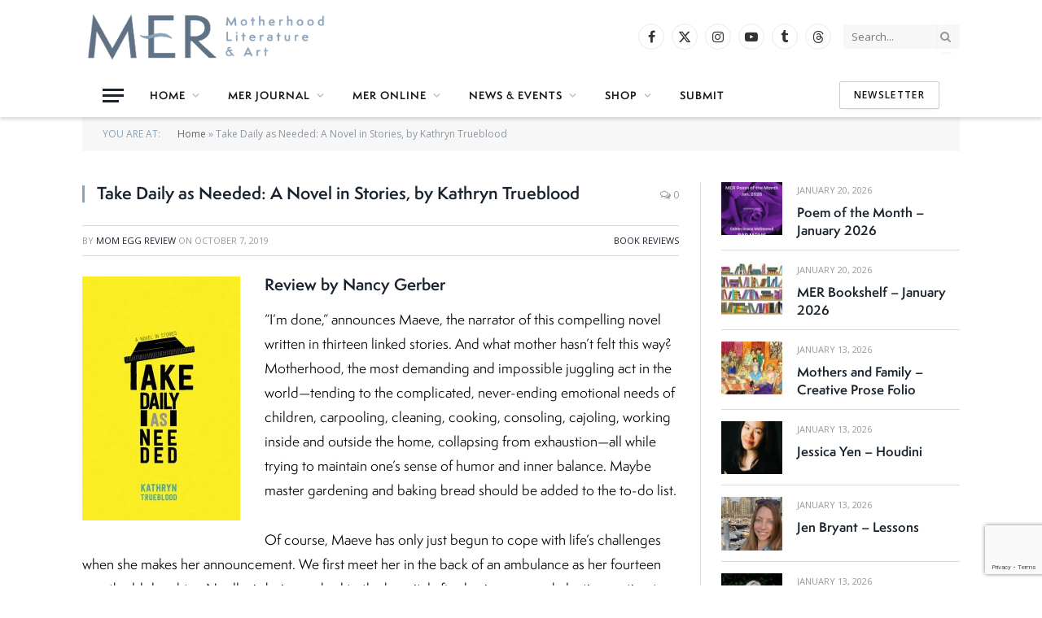

--- FILE ---
content_type: text/html; charset=UTF-8
request_url: https://merliterary.com/2019/10/07/take-daily-as-needed-a-novel-in-stories-by-kathryn-trueblood/
body_size: 20286
content:

<!DOCTYPE html>
<html lang="en-US" class="s-light site-s-light">

<head>

	<meta charset="UTF-8" />
	<meta name="viewport" content="width=device-width, initial-scale=1" />
	<meta name='robots' content='index, follow, max-image-preview:large, max-snippet:-1, max-video-preview:-1' />

	<!-- This site is optimized with the Yoast SEO plugin v26.7 - https://yoast.com/wordpress/plugins/seo/ -->
	<title>Take Daily as Needed: A Novel in Stories, by Kathryn Trueblood - MER - Mom Egg Review</title><link rel="preload" as="font" href="https://merliterary.com/wp-content/themes/smart-mag/css/icons/fonts/ts-icons.woff2?v3.2" type="font/woff2" crossorigin="anonymous" />
	<link rel="canonical" href="https://merliterary.com/2019/10/07/take-daily-as-needed-a-novel-in-stories-by-kathryn-trueblood/" />
	<meta property="og:locale" content="en_US" />
	<meta property="og:type" content="article" />
	<meta property="og:title" content="Take Daily as Needed: A Novel in Stories, by Kathryn Trueblood - MER - Mom Egg Review" />
	<meta property="og:description" content="Review by Nancy Gerber “I’m done,” announces Maeve, the narrator of this compelling novel written in thirteen linked stories. And what mother hasn’t felt this way? Motherhood, the most demanding and impossible juggling act in the world—tending to the complicated, never-ending emotional needs of children, carpooling, cleaning, cooking, consoling, cajoling, working inside and outside the" />
	<meta property="og:url" content="https://merliterary.com/2019/10/07/take-daily-as-needed-a-novel-in-stories-by-kathryn-trueblood/" />
	<meta property="og:site_name" content="MER - Mom Egg Review" />
	<meta property="article:publisher" content="https://www.facebook.com/MERliterary/" />
	<meta property="article:published_time" content="2019-10-07T18:33:02+00:00" />
	<meta property="article:modified_time" content="2019-10-07T18:55:06+00:00" />
	<meta property="og:image" content="https://merliterary.com/wp-content/uploads/2019/10/take-daily-as-needed.jpg" />
	<meta property="og:image:width" content="647" />
	<meta property="og:image:height" content="1000" />
	<meta property="og:image:type" content="image/jpeg" />
	<meta name="author" content="Mom Egg Review" />
	<meta name="twitter:card" content="summary_large_image" />
	<meta name="twitter:creator" content="@merliterary" />
	<meta name="twitter:site" content="@merliterary" />
	<meta name="twitter:label1" content="Written by" />
	<meta name="twitter:data1" content="Mom Egg Review" />
	<meta name="twitter:label2" content="Est. reading time" />
	<meta name="twitter:data2" content="4 minutes" />
	<script type="application/ld+json" class="yoast-schema-graph">{"@context":"https://schema.org","@graph":[{"@type":"Article","@id":"https://merliterary.com/2019/10/07/take-daily-as-needed-a-novel-in-stories-by-kathryn-trueblood/#article","isPartOf":{"@id":"https://merliterary.com/2019/10/07/take-daily-as-needed-a-novel-in-stories-by-kathryn-trueblood/"},"author":{"name":"Mom Egg Review","@id":"https://merliterary.com/#/schema/person/0728471e6a6ef5adaa0788348d9bffec"},"headline":"Take Daily as Needed: A Novel in Stories, by Kathryn Trueblood","datePublished":"2019-10-07T18:33:02+00:00","dateModified":"2019-10-07T18:55:06+00:00","mainEntityOfPage":{"@id":"https://merliterary.com/2019/10/07/take-daily-as-needed-a-novel-in-stories-by-kathryn-trueblood/"},"wordCount":836,"publisher":{"@id":"https://merliterary.com/#organization"},"image":{"@id":"https://merliterary.com/2019/10/07/take-daily-as-needed-a-novel-in-stories-by-kathryn-trueblood/#primaryimage"},"thumbnailUrl":"https://merliterary.com/wp-content/uploads/2019/10/take-daily-as-needed.jpg","keywords":["fiction","Kathryn Trueblood","Nancy Gerber","Take Daily as Needed"],"articleSection":["Book Reviews"],"inLanguage":"en-US"},{"@type":"WebPage","@id":"https://merliterary.com/2019/10/07/take-daily-as-needed-a-novel-in-stories-by-kathryn-trueblood/","url":"https://merliterary.com/2019/10/07/take-daily-as-needed-a-novel-in-stories-by-kathryn-trueblood/","name":"Take Daily as Needed: A Novel in Stories, by Kathryn Trueblood - MER - Mom Egg Review","isPartOf":{"@id":"https://merliterary.com/#website"},"primaryImageOfPage":{"@id":"https://merliterary.com/2019/10/07/take-daily-as-needed-a-novel-in-stories-by-kathryn-trueblood/#primaryimage"},"image":{"@id":"https://merliterary.com/2019/10/07/take-daily-as-needed-a-novel-in-stories-by-kathryn-trueblood/#primaryimage"},"thumbnailUrl":"https://merliterary.com/wp-content/uploads/2019/10/take-daily-as-needed.jpg","datePublished":"2019-10-07T18:33:02+00:00","dateModified":"2019-10-07T18:55:06+00:00","breadcrumb":{"@id":"https://merliterary.com/2019/10/07/take-daily-as-needed-a-novel-in-stories-by-kathryn-trueblood/#breadcrumb"},"inLanguage":"en-US","potentialAction":[{"@type":"ReadAction","target":["https://merliterary.com/2019/10/07/take-daily-as-needed-a-novel-in-stories-by-kathryn-trueblood/"]}]},{"@type":"ImageObject","inLanguage":"en-US","@id":"https://merliterary.com/2019/10/07/take-daily-as-needed-a-novel-in-stories-by-kathryn-trueblood/#primaryimage","url":"https://merliterary.com/wp-content/uploads/2019/10/take-daily-as-needed.jpg","contentUrl":"https://merliterary.com/wp-content/uploads/2019/10/take-daily-as-needed.jpg","width":647,"height":1000},{"@type":"BreadcrumbList","@id":"https://merliterary.com/2019/10/07/take-daily-as-needed-a-novel-in-stories-by-kathryn-trueblood/#breadcrumb","itemListElement":[{"@type":"ListItem","position":1,"name":"Home","item":"https://merliterary.com/"},{"@type":"ListItem","position":2,"name":"Take Daily as Needed: A Novel in Stories, by Kathryn Trueblood"}]},{"@type":"WebSite","@id":"https://merliterary.com/#website","url":"https://merliterary.com/","name":"MER - Mom Egg Review","description":"Literature + Art + Motherhood","publisher":{"@id":"https://merliterary.com/#organization"},"potentialAction":[{"@type":"SearchAction","target":{"@type":"EntryPoint","urlTemplate":"https://merliterary.com/?s={search_term_string}"},"query-input":{"@type":"PropertyValueSpecification","valueRequired":true,"valueName":"search_term_string"}}],"inLanguage":"en-US"},{"@type":"Organization","@id":"https://merliterary.com/#organization","name":"MER - Mom Egg Review","url":"https://merliterary.com/","logo":{"@type":"ImageObject","inLanguage":"en-US","@id":"https://merliterary.com/#/schema/logo/image/","url":"https://merliterary.com/wp-content/uploads/2024/05/MER-social-media-image.jpg","contentUrl":"https://merliterary.com/wp-content/uploads/2024/05/MER-social-media-image.jpg","width":1200,"height":630,"caption":"MER - Mom Egg Review"},"image":{"@id":"https://merliterary.com/#/schema/logo/image/"},"sameAs":["https://www.facebook.com/MERliterary/","https://x.com/merliterary"]},{"@type":"Person","@id":"https://merliterary.com/#/schema/person/0728471e6a6ef5adaa0788348d9bffec","name":"Mom Egg Review","sameAs":["http://www.halfshellpress.com"],"url":"https://merliterary.com/author/mersite/"}]}</script>
	<!-- / Yoast SEO plugin. -->


<link rel='dns-prefetch' href='//use.typekit.net' />
<link rel='dns-prefetch' href='//fonts.googleapis.com' />
<link rel="alternate" type="application/rss+xml" title="MER - Mom Egg Review &raquo; Feed" href="https://merliterary.com/feed/" />
<link rel="alternate" type="application/rss+xml" title="MER - Mom Egg Review &raquo; Comments Feed" href="https://merliterary.com/comments/feed/" />
<link rel="alternate" title="oEmbed (JSON)" type="application/json+oembed" href="https://merliterary.com/wp-json/oembed/1.0/embed?url=https%3A%2F%2Fmerliterary.com%2F2019%2F10%2F07%2Ftake-daily-as-needed-a-novel-in-stories-by-kathryn-trueblood%2F" />
<link rel="alternate" title="oEmbed (XML)" type="text/xml+oembed" href="https://merliterary.com/wp-json/oembed/1.0/embed?url=https%3A%2F%2Fmerliterary.com%2F2019%2F10%2F07%2Ftake-daily-as-needed-a-novel-in-stories-by-kathryn-trueblood%2F&#038;format=xml" />
<style id='wp-img-auto-sizes-contain-inline-css' type='text/css'>
img:is([sizes=auto i],[sizes^="auto," i]){contain-intrinsic-size:3000px 1500px}
/*# sourceURL=wp-img-auto-sizes-contain-inline-css */
</style>
<link rel='stylesheet' id='formidable-css' href='https://merliterary.com/wp-content/plugins/formidable/css/formidableforms.css?ver=1172229' type='text/css' media='all' />
<style id='wp-emoji-styles-inline-css' type='text/css'>

	img.wp-smiley, img.emoji {
		display: inline !important;
		border: none !important;
		box-shadow: none !important;
		height: 1em !important;
		width: 1em !important;
		margin: 0 0.07em !important;
		vertical-align: -0.1em !important;
		background: none !important;
		padding: 0 !important;
	}
/*# sourceURL=wp-emoji-styles-inline-css */
</style>
<link rel='stylesheet' id='wp-block-library-css' href='https://merliterary.com/wp-includes/css/dist/block-library/style.min.css?ver=6.9' type='text/css' media='all' />
<style id='classic-theme-styles-inline-css' type='text/css'>
/*! This file is auto-generated */
.wp-block-button__link{color:#fff;background-color:#32373c;border-radius:9999px;box-shadow:none;text-decoration:none;padding:calc(.667em + 2px) calc(1.333em + 2px);font-size:1.125em}.wp-block-file__button{background:#32373c;color:#fff;text-decoration:none}
/*# sourceURL=/wp-includes/css/classic-themes.min.css */
</style>
<style id='global-styles-inline-css' type='text/css'>
:root{--wp--preset--aspect-ratio--square: 1;--wp--preset--aspect-ratio--4-3: 4/3;--wp--preset--aspect-ratio--3-4: 3/4;--wp--preset--aspect-ratio--3-2: 3/2;--wp--preset--aspect-ratio--2-3: 2/3;--wp--preset--aspect-ratio--16-9: 16/9;--wp--preset--aspect-ratio--9-16: 9/16;--wp--preset--color--black: #000000;--wp--preset--color--cyan-bluish-gray: #abb8c3;--wp--preset--color--white: #ffffff;--wp--preset--color--pale-pink: #f78da7;--wp--preset--color--vivid-red: #cf2e2e;--wp--preset--color--luminous-vivid-orange: #ff6900;--wp--preset--color--luminous-vivid-amber: #fcb900;--wp--preset--color--light-green-cyan: #7bdcb5;--wp--preset--color--vivid-green-cyan: #00d084;--wp--preset--color--pale-cyan-blue: #8ed1fc;--wp--preset--color--vivid-cyan-blue: #0693e3;--wp--preset--color--vivid-purple: #9b51e0;--wp--preset--gradient--vivid-cyan-blue-to-vivid-purple: linear-gradient(135deg,rgb(6,147,227) 0%,rgb(155,81,224) 100%);--wp--preset--gradient--light-green-cyan-to-vivid-green-cyan: linear-gradient(135deg,rgb(122,220,180) 0%,rgb(0,208,130) 100%);--wp--preset--gradient--luminous-vivid-amber-to-luminous-vivid-orange: linear-gradient(135deg,rgb(252,185,0) 0%,rgb(255,105,0) 100%);--wp--preset--gradient--luminous-vivid-orange-to-vivid-red: linear-gradient(135deg,rgb(255,105,0) 0%,rgb(207,46,46) 100%);--wp--preset--gradient--very-light-gray-to-cyan-bluish-gray: linear-gradient(135deg,rgb(238,238,238) 0%,rgb(169,184,195) 100%);--wp--preset--gradient--cool-to-warm-spectrum: linear-gradient(135deg,rgb(74,234,220) 0%,rgb(151,120,209) 20%,rgb(207,42,186) 40%,rgb(238,44,130) 60%,rgb(251,105,98) 80%,rgb(254,248,76) 100%);--wp--preset--gradient--blush-light-purple: linear-gradient(135deg,rgb(255,206,236) 0%,rgb(152,150,240) 100%);--wp--preset--gradient--blush-bordeaux: linear-gradient(135deg,rgb(254,205,165) 0%,rgb(254,45,45) 50%,rgb(107,0,62) 100%);--wp--preset--gradient--luminous-dusk: linear-gradient(135deg,rgb(255,203,112) 0%,rgb(199,81,192) 50%,rgb(65,88,208) 100%);--wp--preset--gradient--pale-ocean: linear-gradient(135deg,rgb(255,245,203) 0%,rgb(182,227,212) 50%,rgb(51,167,181) 100%);--wp--preset--gradient--electric-grass: linear-gradient(135deg,rgb(202,248,128) 0%,rgb(113,206,126) 100%);--wp--preset--gradient--midnight: linear-gradient(135deg,rgb(2,3,129) 0%,rgb(40,116,252) 100%);--wp--preset--font-size--small: 13px;--wp--preset--font-size--medium: 20px;--wp--preset--font-size--large: 36px;--wp--preset--font-size--x-large: 42px;--wp--preset--spacing--20: 0.44rem;--wp--preset--spacing--30: 0.67rem;--wp--preset--spacing--40: 1rem;--wp--preset--spacing--50: 1.5rem;--wp--preset--spacing--60: 2.25rem;--wp--preset--spacing--70: 3.38rem;--wp--preset--spacing--80: 5.06rem;--wp--preset--shadow--natural: 6px 6px 9px rgba(0, 0, 0, 0.2);--wp--preset--shadow--deep: 12px 12px 50px rgba(0, 0, 0, 0.4);--wp--preset--shadow--sharp: 6px 6px 0px rgba(0, 0, 0, 0.2);--wp--preset--shadow--outlined: 6px 6px 0px -3px rgb(255, 255, 255), 6px 6px rgb(0, 0, 0);--wp--preset--shadow--crisp: 6px 6px 0px rgb(0, 0, 0);}:where(.is-layout-flex){gap: 0.5em;}:where(.is-layout-grid){gap: 0.5em;}body .is-layout-flex{display: flex;}.is-layout-flex{flex-wrap: wrap;align-items: center;}.is-layout-flex > :is(*, div){margin: 0;}body .is-layout-grid{display: grid;}.is-layout-grid > :is(*, div){margin: 0;}:where(.wp-block-columns.is-layout-flex){gap: 2em;}:where(.wp-block-columns.is-layout-grid){gap: 2em;}:where(.wp-block-post-template.is-layout-flex){gap: 1.25em;}:where(.wp-block-post-template.is-layout-grid){gap: 1.25em;}.has-black-color{color: var(--wp--preset--color--black) !important;}.has-cyan-bluish-gray-color{color: var(--wp--preset--color--cyan-bluish-gray) !important;}.has-white-color{color: var(--wp--preset--color--white) !important;}.has-pale-pink-color{color: var(--wp--preset--color--pale-pink) !important;}.has-vivid-red-color{color: var(--wp--preset--color--vivid-red) !important;}.has-luminous-vivid-orange-color{color: var(--wp--preset--color--luminous-vivid-orange) !important;}.has-luminous-vivid-amber-color{color: var(--wp--preset--color--luminous-vivid-amber) !important;}.has-light-green-cyan-color{color: var(--wp--preset--color--light-green-cyan) !important;}.has-vivid-green-cyan-color{color: var(--wp--preset--color--vivid-green-cyan) !important;}.has-pale-cyan-blue-color{color: var(--wp--preset--color--pale-cyan-blue) !important;}.has-vivid-cyan-blue-color{color: var(--wp--preset--color--vivid-cyan-blue) !important;}.has-vivid-purple-color{color: var(--wp--preset--color--vivid-purple) !important;}.has-black-background-color{background-color: var(--wp--preset--color--black) !important;}.has-cyan-bluish-gray-background-color{background-color: var(--wp--preset--color--cyan-bluish-gray) !important;}.has-white-background-color{background-color: var(--wp--preset--color--white) !important;}.has-pale-pink-background-color{background-color: var(--wp--preset--color--pale-pink) !important;}.has-vivid-red-background-color{background-color: var(--wp--preset--color--vivid-red) !important;}.has-luminous-vivid-orange-background-color{background-color: var(--wp--preset--color--luminous-vivid-orange) !important;}.has-luminous-vivid-amber-background-color{background-color: var(--wp--preset--color--luminous-vivid-amber) !important;}.has-light-green-cyan-background-color{background-color: var(--wp--preset--color--light-green-cyan) !important;}.has-vivid-green-cyan-background-color{background-color: var(--wp--preset--color--vivid-green-cyan) !important;}.has-pale-cyan-blue-background-color{background-color: var(--wp--preset--color--pale-cyan-blue) !important;}.has-vivid-cyan-blue-background-color{background-color: var(--wp--preset--color--vivid-cyan-blue) !important;}.has-vivid-purple-background-color{background-color: var(--wp--preset--color--vivid-purple) !important;}.has-black-border-color{border-color: var(--wp--preset--color--black) !important;}.has-cyan-bluish-gray-border-color{border-color: var(--wp--preset--color--cyan-bluish-gray) !important;}.has-white-border-color{border-color: var(--wp--preset--color--white) !important;}.has-pale-pink-border-color{border-color: var(--wp--preset--color--pale-pink) !important;}.has-vivid-red-border-color{border-color: var(--wp--preset--color--vivid-red) !important;}.has-luminous-vivid-orange-border-color{border-color: var(--wp--preset--color--luminous-vivid-orange) !important;}.has-luminous-vivid-amber-border-color{border-color: var(--wp--preset--color--luminous-vivid-amber) !important;}.has-light-green-cyan-border-color{border-color: var(--wp--preset--color--light-green-cyan) !important;}.has-vivid-green-cyan-border-color{border-color: var(--wp--preset--color--vivid-green-cyan) !important;}.has-pale-cyan-blue-border-color{border-color: var(--wp--preset--color--pale-cyan-blue) !important;}.has-vivid-cyan-blue-border-color{border-color: var(--wp--preset--color--vivid-cyan-blue) !important;}.has-vivid-purple-border-color{border-color: var(--wp--preset--color--vivid-purple) !important;}.has-vivid-cyan-blue-to-vivid-purple-gradient-background{background: var(--wp--preset--gradient--vivid-cyan-blue-to-vivid-purple) !important;}.has-light-green-cyan-to-vivid-green-cyan-gradient-background{background: var(--wp--preset--gradient--light-green-cyan-to-vivid-green-cyan) !important;}.has-luminous-vivid-amber-to-luminous-vivid-orange-gradient-background{background: var(--wp--preset--gradient--luminous-vivid-amber-to-luminous-vivid-orange) !important;}.has-luminous-vivid-orange-to-vivid-red-gradient-background{background: var(--wp--preset--gradient--luminous-vivid-orange-to-vivid-red) !important;}.has-very-light-gray-to-cyan-bluish-gray-gradient-background{background: var(--wp--preset--gradient--very-light-gray-to-cyan-bluish-gray) !important;}.has-cool-to-warm-spectrum-gradient-background{background: var(--wp--preset--gradient--cool-to-warm-spectrum) !important;}.has-blush-light-purple-gradient-background{background: var(--wp--preset--gradient--blush-light-purple) !important;}.has-blush-bordeaux-gradient-background{background: var(--wp--preset--gradient--blush-bordeaux) !important;}.has-luminous-dusk-gradient-background{background: var(--wp--preset--gradient--luminous-dusk) !important;}.has-pale-ocean-gradient-background{background: var(--wp--preset--gradient--pale-ocean) !important;}.has-electric-grass-gradient-background{background: var(--wp--preset--gradient--electric-grass) !important;}.has-midnight-gradient-background{background: var(--wp--preset--gradient--midnight) !important;}.has-small-font-size{font-size: var(--wp--preset--font-size--small) !important;}.has-medium-font-size{font-size: var(--wp--preset--font-size--medium) !important;}.has-large-font-size{font-size: var(--wp--preset--font-size--large) !important;}.has-x-large-font-size{font-size: var(--wp--preset--font-size--x-large) !important;}
:where(.wp-block-post-template.is-layout-flex){gap: 1.25em;}:where(.wp-block-post-template.is-layout-grid){gap: 1.25em;}
:where(.wp-block-term-template.is-layout-flex){gap: 1.25em;}:where(.wp-block-term-template.is-layout-grid){gap: 1.25em;}
:where(.wp-block-columns.is-layout-flex){gap: 2em;}:where(.wp-block-columns.is-layout-grid){gap: 2em;}
:root :where(.wp-block-pullquote){font-size: 1.5em;line-height: 1.6;}
/*# sourceURL=global-styles-inline-css */
</style>
<link rel='stylesheet' id='contact-form-7-css' href='https://merliterary.com/wp-content/plugins/contact-form-7/includes/css/styles.css?ver=6.1.4' type='text/css' media='all' />
<link rel='stylesheet' id='woocommerce-layout-css' href='https://merliterary.com/wp-content/plugins/woocommerce/assets/css/woocommerce-layout.css?ver=10.4.3' type='text/css' media='all' />
<link rel='stylesheet' id='woocommerce-general-css' href='https://merliterary.com/wp-content/plugins/woocommerce/assets/css/woocommerce.css?ver=10.4.3' type='text/css' media='all' />
<style id='woocommerce-inline-inline-css' type='text/css'>
.woocommerce form .form-row .required { visibility: visible; }
/*# sourceURL=woocommerce-inline-inline-css */
</style>
<link rel='stylesheet' id='smartmag-core-css' href='https://merliterary.com/wp-content/themes/smart-mag/style.css?ver=10.3.2' type='text/css' media='all' />
<link rel='stylesheet' id='smartmag-typekit-css' href='https://use.typekit.net/dzg0piv.css?ver=10.3.2' type='text/css' media='all' />
<link rel='stylesheet' id='smartmag-magnific-popup-css' href='https://merliterary.com/wp-content/themes/smart-mag/css/lightbox.css?ver=10.3.2' type='text/css' media='all' />
<link rel='stylesheet' id='font-awesome4-css' href='https://merliterary.com/wp-content/themes/smart-mag/css/fontawesome/css/font-awesome.min.css?ver=10.3.2' type='text/css' media='all' />
<link rel='stylesheet' id='smartmag-icons-css' href='https://merliterary.com/wp-content/themes/smart-mag/css/icons/icons.css?ver=10.3.2' type='text/css' media='all' />
<link rel='stylesheet' id='smartmag-woocommerce-css' href='https://merliterary.com/wp-content/themes/smart-mag/css/woocommerce.css?ver=10.3.2' type='text/css' media='all' />
<link rel='stylesheet' id='smartmag-skin-css' href='https://merliterary.com/wp-content/themes/smart-mag/css/skin-classic.css?ver=10.3.2' type='text/css' media='all' />
<style id='smartmag-skin-inline-css' type='text/css'>
:root { --c-main: #8aa3b7;
--c-main-rgb: 138,163,183;
--text-font: "Open Sans", system-ui, -apple-system, "Segoe UI", Arial, sans-serif;
--body-font: "Open Sans", system-ui, -apple-system, "Segoe UI", Arial, sans-serif;
--ui-font: "Open Sans", system-ui, -apple-system, "Segoe UI", Arial, sans-serif;
--title-font: "Open Sans", system-ui, -apple-system, "Segoe UI", Arial, sans-serif;
--h-font: "Open Sans", system-ui, -apple-system, "Segoe UI", Arial, sans-serif;
--title-font: var(--body-font);
--h-font: var(--body-font);
--main-width: 1078px;
--sidebar-width: 31%; }
.s-light { --body-color: #000000; --c-excerpts: #000000; }
.post-content { color: #000000; }
.smart-head-main { --c-shadow: rgba(38,38,38,0.16); }
.smart-head-main .smart-head-mid { --head-h: 90px; }
.smart-head-main .smart-head-bot { --head-h: 54px; }
.smart-head-main .spc-social { --spc-social-fs: 16px; --spc-social-size: 32px; }
.l-post .excerpt { font-family: "Open Sans:300", system-ui, -apple-system, "Segoe UI", Arial, sans-serif; }
.cat-labels .category { background-color: #9b9b9b; }
.block-head-g { background-color: #f2f2f2; background-color: #222; }
.block-head-g .heading { color: #111; }
.s-dark .block-head-g .heading { color: #fff; }
.loop-grid .ratio-is-custom { padding-bottom: calc(100% / 1.88); }
.loop-list .ratio-is-custom { padding-bottom: calc(100% / 1.88); }
.list-post { --list-p-media-width: 40%; --list-p-media-max-width: 85%; }
.list-post .media:not(i) { --list-p-media-max-width: 40%; }
.loop-small .ratio-is-custom { padding-bottom: calc(100% / 1.149); }
.loop-small .media:not(i) { max-width: 75px; }
.single .featured .ratio-is-custom { padding-bottom: calc(100% / 2); }
.entry-content { font-family: "Open Sans:regular", system-ui, -apple-system, "Segoe UI", Arial, sans-serif; font-size: 15px; }
.post-content h1, .post-content h2, .post-content h3, .post-content h4, .post-content h5, .post-content h6 { font-family: "Open Sans:300", system-ui, -apple-system, "Segoe UI", Arial, sans-serif; }
.entry-content { --c-a: #5a6e82; }
.post-content h2 { font-size: 25px; }
.post-content h3 { font-size: 19px; }
.post-content h4 { font-size: 18px; }
.post-content h5 { font-size: 17px; }
.post-content h6 { font-size: 16px; }


/*# sourceURL=smartmag-skin-inline-css */
</style>
<link rel='stylesheet' id='smartmag-legacy-sc-css' href='https://merliterary.com/wp-content/themes/smart-mag/css/legacy-shortcodes.css?ver=10.3.2' type='text/css' media='all' />
<link rel='stylesheet' id='smartmag-gfonts-custom-css' href='https://fonts.googleapis.com/css?family=Open+Sans%3A400%2C500%2C600%2C700%7COpen+Sans%3A300%3A400%2C500%2C600%2C700%7COpen+Sans%3Aregular%3A400%2C500%2C600%2C700' type='text/css' media='all' />
<script type="text/javascript" id="smartmag-lazy-inline-js-after">
/* <![CDATA[ */
/**
 * @copyright ThemeSphere
 * @preserve
 */
var BunyadLazy={};BunyadLazy.load=function(){function a(e,n){var t={};e.dataset.bgset&&e.dataset.sizes?(t.sizes=e.dataset.sizes,t.srcset=e.dataset.bgset):t.src=e.dataset.bgsrc,function(t){var a=t.dataset.ratio;if(0<a){const e=t.parentElement;if(e.classList.contains("media-ratio")){const n=e.style;n.getPropertyValue("--a-ratio")||(n.paddingBottom=100/a+"%")}}}(e);var a,o=document.createElement("img");for(a in o.onload=function(){var t="url('"+(o.currentSrc||o.src)+"')",a=e.style;a.backgroundImage!==t&&requestAnimationFrame(()=>{a.backgroundImage=t,n&&n()}),o.onload=null,o.onerror=null,o=null},o.onerror=o.onload,t)o.setAttribute(a,t[a]);o&&o.complete&&0<o.naturalWidth&&o.onload&&o.onload()}function e(t){t.dataset.loaded||a(t,()=>{document.dispatchEvent(new Event("lazyloaded")),t.dataset.loaded=1})}function n(t){"complete"===document.readyState?t():window.addEventListener("load",t)}return{initEarly:function(){var t,a=()=>{document.querySelectorAll(".img.bg-cover:not(.lazyload)").forEach(e)};"complete"!==document.readyState?(t=setInterval(a,150),n(()=>{a(),clearInterval(t)})):a()},callOnLoad:n,initBgImages:function(t){t&&n(()=>{document.querySelectorAll(".img.bg-cover").forEach(e)})},bgLoad:a}}(),BunyadLazy.load.initEarly();
//# sourceURL=smartmag-lazy-inline-js-after
/* ]]> */
</script>
<script type="text/javascript" src="https://merliterary.com/wp-includes/js/jquery/jquery.min.js?ver=3.7.1" id="jquery-core-js"></script>
<script type="text/javascript" src="https://merliterary.com/wp-includes/js/jquery/jquery-migrate.min.js?ver=3.4.1" id="jquery-migrate-js"></script>
<script type="text/javascript" src="https://merliterary.com/wp-content/plugins/woocommerce/assets/js/jquery-blockui/jquery.blockUI.min.js?ver=2.7.0-wc.10.4.3" id="wc-jquery-blockui-js" defer="defer" data-wp-strategy="defer"></script>
<script type="text/javascript" id="wc-add-to-cart-js-extra">
/* <![CDATA[ */
var wc_add_to_cart_params = {"ajax_url":"/wp-admin/admin-ajax.php","wc_ajax_url":"/?wc-ajax=%%endpoint%%","i18n_view_cart":"View cart","cart_url":"https://merliterary.com/cart/","is_cart":"","cart_redirect_after_add":"no"};
//# sourceURL=wc-add-to-cart-js-extra
/* ]]> */
</script>
<script type="text/javascript" src="https://merliterary.com/wp-content/plugins/woocommerce/assets/js/frontend/add-to-cart.min.js?ver=10.4.3" id="wc-add-to-cart-js" defer="defer" data-wp-strategy="defer"></script>
<script type="text/javascript" src="https://merliterary.com/wp-content/plugins/woocommerce/assets/js/js-cookie/js.cookie.min.js?ver=2.1.4-wc.10.4.3" id="wc-js-cookie-js" defer="defer" data-wp-strategy="defer"></script>
<script type="text/javascript" id="woocommerce-js-extra">
/* <![CDATA[ */
var woocommerce_params = {"ajax_url":"/wp-admin/admin-ajax.php","wc_ajax_url":"/?wc-ajax=%%endpoint%%","i18n_password_show":"Show password","i18n_password_hide":"Hide password"};
//# sourceURL=woocommerce-js-extra
/* ]]> */
</script>
<script type="text/javascript" src="https://merliterary.com/wp-content/plugins/woocommerce/assets/js/frontend/woocommerce.min.js?ver=10.4.3" id="woocommerce-js" defer="defer" data-wp-strategy="defer"></script>
<script type="text/javascript" src="https://merliterary.com/wp-content/plugins/wp-retina-2x/app/picturefill.min.js?ver=1766329055" id="wr2x-picturefill-js-js"></script>
<script type="text/javascript" id="smartmag-theme-js-extra">
/* <![CDATA[ */
var Bunyad = {"ajaxurl":"https://merliterary.com/wp-admin/admin-ajax.php"};
//# sourceURL=smartmag-theme-js-extra
/* ]]> */
</script>
<script type="text/javascript" src="https://merliterary.com/wp-content/themes/smart-mag/js/theme.js?ver=10.3.2" id="smartmag-theme-js"></script>
<script type="text/javascript" src="https://merliterary.com/wp-content/themes/smart-mag/js/legacy-shortcodes.js?ver=10.3.2" id="smartmag-legacy-sc-js"></script>
<link rel="https://api.w.org/" href="https://merliterary.com/wp-json/" /><link rel="alternate" title="JSON" type="application/json" href="https://merliterary.com/wp-json/wp/v2/posts/877226" /><link rel="EditURI" type="application/rsd+xml" title="RSD" href="https://merliterary.com/xmlrpc.php?rsd" />
<meta name="generator" content="WordPress 6.9" />
<meta name="generator" content="WooCommerce 10.4.3" />
<link rel='shortlink' href='https://merliterary.com/?p=877226' />

		<!-- GA Google Analytics @ https://m0n.co/ga -->
		<script async src="https://www.googletagmanager.com/gtag/js?id=G-FE75V4XK9T"></script>
		<script>
			window.dataLayer = window.dataLayer || [];
			function gtag(){dataLayer.push(arguments);}
			gtag('js', new Date());
			gtag('config', 'G-FE75V4XK9T');
		</script>

		<noscript><style>.woocommerce-product-gallery{ opacity: 1 !important; }</style></noscript>
	
		<script>
		var BunyadSchemeKey = 'bunyad-scheme';
		(() => {
			const d = document.documentElement;
			const c = d.classList;
			var scheme = localStorage.getItem(BunyadSchemeKey);
			
			if (scheme) {
				d.dataset.origClass = c;
				scheme === 'dark' ? c.remove('s-light', 'site-s-light') : c.remove('s-dark', 'site-s-dark');
				c.add('site-s-' + scheme, 's-' + scheme);
			}
		})();
		</script>
		<meta name="generator" content="Elementor 3.34.1; features: additional_custom_breakpoints; settings: css_print_method-external, google_font-enabled, font_display-auto">
			<style>
				.e-con.e-parent:nth-of-type(n+4):not(.e-lazyloaded):not(.e-no-lazyload),
				.e-con.e-parent:nth-of-type(n+4):not(.e-lazyloaded):not(.e-no-lazyload) * {
					background-image: none !important;
				}
				@media screen and (max-height: 1024px) {
					.e-con.e-parent:nth-of-type(n+3):not(.e-lazyloaded):not(.e-no-lazyload),
					.e-con.e-parent:nth-of-type(n+3):not(.e-lazyloaded):not(.e-no-lazyload) * {
						background-image: none !important;
					}
				}
				@media screen and (max-height: 640px) {
					.e-con.e-parent:nth-of-type(n+2):not(.e-lazyloaded):not(.e-no-lazyload),
					.e-con.e-parent:nth-of-type(n+2):not(.e-lazyloaded):not(.e-no-lazyload) * {
						background-image: none !important;
					}
				}
			</style>
			<meta property="og:image" content="https://merliterary.com/wp-content/uploads/2024/05/MER-social-media-image.jpg" />
<!-- Meta Pixel Code -->
<script>
!function(f,b,e,v,n,t,s)
{if(f.fbq)return;n=f.fbq=function(){n.callMethod?
n.callMethod.apply(n,arguments):n.queue.push(arguments)};
if(!f._fbq)f._fbq=n;n.push=n;n.loaded=!0;n.version='2.0';
n.queue=[];t=b.createElement(e);t.async=!0;
t.src=v;s=b.getElementsByTagName(e)[0];
s.parentNode.insertBefore(t,s)}(window, document,'script',
'https://connect.facebook.net/en_US/fbevents.js');
fbq('init', '410811255080802');
fbq('track', 'PageView');
</script>
<noscript><img height="1" width="1" style="display:none"
src="https://www.facebook.com/tr?id=410811255080802&ev=PageView&noscript=1"
/></noscript>
<!-- End Meta Pixel Code -->
<link rel="icon" href="https://merliterary.com/wp-content/uploads/2016/08/cropped-MER-Vert-512x512-01-e1482688373810-150x150.jpg" sizes="32x32" />
<link rel="icon" href="https://merliterary.com/wp-content/uploads/2016/08/cropped-MER-Vert-512x512-01-e1482688373810.jpg" sizes="192x192" />
<link rel="apple-touch-icon" href="https://merliterary.com/wp-content/uploads/2016/08/cropped-MER-Vert-512x512-01-e1482688373810-180x180.jpg" />
<meta name="msapplication-TileImage" content="https://merliterary.com/wp-content/uploads/2016/08/cropped-MER-Vert-512x512-01-e1482688373810.jpg" />
		<style type="text/css" id="wp-custom-css">
			/* 

h1, h2, h3 {color: #5A6E82 !important;}

h4 {color: #7B7FA8 !important;}

h1.main-heading.the-page-heading.entry-title {color: #D69DA8 !important;}

.modern-quote::before {color: #F0BBBF !important;}

h2.is-title.post-title {font-size: 1.6em !important; font-weight: 600;}

h4.is-title.post-title {font-size: 1.4em !important; font-weight: bold;}

h5 {font-size: 1.4em !important;}

h6 {font-size: 1.2em !important;}

.smart-head-row.smart-head-bot, ul.sub-menu li {background-color: #405169;}

.post-content h3 {margin-top: 0px !important;} 

.poemtext p {font-family: "adelle-mono", monospace !important;
font-weight: 400;
font-style: normal;}

.home .main-heading.the-page-heading.entry-title {visibility: hidden; display: none;}

pre {font-family: "adelle-mono", monospace !important;
font-weight: 400;
font-style: normal; background: none !important; border: none !important;}

*/

/* new from EM 06192024 */

p {font-family: semplicitapro !important; font-size: 1.1em !important;}

h1, h2, h3, h4, h5, h6 {font-family: semplicitapro, sans-serif !important;
font-weight: 700;
font-style: normal;}

.navigation .menu li {font-family: semplicitapro !important;} 

article.l-post.list-post.list-post-v-center.grid-on-sm.m-pos-left div.post-meta-items.meta-above {visibility: hidden !important; display: none !important;}

p {font-family: "Lora", sans-serif; font-size: 1.1em !important;
font-weight: 400;
font-style: normal; color: #000 !important;}

.modern-quote::before {color: #F0BBBF !important;}

h2.is-title.post-title {font-size: 1.6em !important;}

h4.is-title.post-title {font-size: 1.4em !important;}

h5 {font-size: 1.4em !important;}

h6 {font-size: 1.2em !important;}

/* 
.smart-head-row.smart-head-bot, ul.sub-menu li {background-color: #405169;} */


/*
.poemtext p {font-family: "adelle-mono", monospace !important;
font-weight: 400;
font-style: normal;} */

.post-content h3 {margin-top: 0px !important;} 

.poemtext p, pre {font-family: "prestige-elite-std", monospace !important;
font-weight: 700 !important;
font-style: normal !important;
font-size: 1.1em !important; line-height: 1.6em !important;}

pre {background: none !important; border: none !important; padding-left: 0px !important;  }

h1, h2, h3, h4, h5, h6 {font-family: "semplicitapro", sans-serif;
font-weight: 600 !important;
font-style: normal;}

.mobile-menu li {color: #fff !important;}

.smart-head .logo-image {
	padding: 5px 0;}


.home .main-heading {visibility: hidden; display: none;}

.main-featured.has-classic-slider {margin-top: 0px;}

.navigation .menu li > a {font-size: 12.5px !important;}		</style>
		

</head>

<body class="wp-singular post-template-default single single-post postid-877226 single-format-standard wp-theme-smart-mag theme-smart-mag woocommerce-no-js right-sidebar post-layout-classic post-cat-49 has-lb has-lb-sm ts-img-hov-fade has-sb-sep layout-normal elementor-default elementor-kit-881820">



<div class="main-wrap">

	
<div class="off-canvas-backdrop"></div>
<div class="mobile-menu-container off-canvas s-dark" id="off-canvas">

	<div class="off-canvas-head">
		<a href="#" class="close">
			<span class="visuallyhidden">Close Menu</span>
			<i class="tsi tsi-times"></i>
		</a>

		<div class="ts-logo">
					</div>
	</div>

	<div class="off-canvas-content">

		
			<ul id="menu-navigation-1" class="mobile-menu"><li id="menu-item-638" class="menu-item menu-item-type-post_type menu-item-object-page menu-item-has-children menu-item-638"><a href="https://merliterary.com/homepage/">Home</a>
<ul class="sub-menu">
	<li id="menu-item-637" class="menu-item menu-item-type-post_type menu-item-object-page menu-item-637"><a href="https://merliterary.com/about/">About</a></li>
	<li id="menu-item-1863" class="menu-item menu-item-type-post_type menu-item-object-page menu-item-1863"><a href="https://merliterary.com/masthead/">Masthead</a></li>
	<li id="menu-item-636" class="menu-item menu-item-type-post_type menu-item-object-page menu-item-636"><a href="https://merliterary.com/links/">Links</a></li>
</ul>
</li>
<li id="menu-item-1867" class="menu-item menu-item-type-post_type menu-item-object-page menu-item-has-children menu-item-1867"><a href="https://merliterary.com/journal/">MER Journal</a>
<ul class="sub-menu">
	<li id="menu-item-5145" class="menu-item menu-item-type-post_type menu-item-object-page menu-item-5145"><a href="https://merliterary.com/latest-issue/">Latest Issue</a></li>
	<li id="menu-item-665" class="menu-item menu-item-type-post_type menu-item-object-page menu-item-665"><a href="https://merliterary.com/back-issues/">Back Issues</a></li>
	<li id="menu-item-881079" class="menu-item menu-item-type-post_type menu-item-object-page menu-item-881079"><a href="https://merliterary.com/subscribe-to-mer/">Subscribe to MER!</a></li>
</ul>
</li>
<li id="menu-item-884949" class="menu-item menu-item-type-post_type menu-item-object-page menu-item-has-children menu-item-884949"><a href="https://merliterary.com/mer-online/">MER ONLINE</a>
<ul class="sub-menu">
	<li id="menu-item-5673" class="menu-item menu-item-type-post_type menu-item-object-page menu-item-5673"><a href="https://merliterary.com/mer-vox-quarterly/">MER Quarterly</a></li>
	<li id="menu-item-881078" class="menu-item menu-item-type-post_type menu-item-object-page menu-item-881078"><a href="https://merliterary.com/mer-literary-folios/">MER Literary Folios</a></li>
	<li id="menu-item-1892" class="menu-item menu-item-type-post_type menu-item-object-page menu-item-1892"><a href="https://merliterary.com/poetry/">Poetry</a></li>
	<li id="menu-item-1891" class="menu-item menu-item-type-post_type menu-item-object-page menu-item-1891"><a href="https://merliterary.com/fiction/">Fiction</a></li>
	<li id="menu-item-1890" class="menu-item menu-item-type-post_type menu-item-object-page menu-item-1890"><a href="https://merliterary.com/prose/">Creative Prose</a></li>
	<li id="menu-item-690" class="menu-item menu-item-type-post_type menu-item-object-page menu-item-690"><a href="https://merliterary.com/op-ed/">Essay</a></li>
	<li id="menu-item-1889" class="menu-item menu-item-type-post_type menu-item-object-page menu-item-1889"><a href="https://merliterary.com/craft/">Craft</a></li>
	<li id="menu-item-702" class="menu-item menu-item-type-post_type menu-item-object-page menu-item-702"><a href="https://merliterary.com/interviews/">Interviews</a></li>
	<li id="menu-item-688" class="menu-item menu-item-type-post_type menu-item-object-page menu-item-has-children menu-item-688"><a href="https://merliterary.com/book-reviews/">Book Reviews</a>
	<ul class="sub-menu">
		<li id="menu-item-884758" class="menu-item menu-item-type-taxonomy menu-item-object-category menu-item-884758"><a href="https://merliterary.com/category/reviews/bookshelf/">Bookshelf</a></li>
	</ul>
</li>
	<li id="menu-item-687" class="menu-item menu-item-type-post_type menu-item-object-page menu-item-687"><a href="https://merliterary.com/authors-notes/">Authors’ Notes</a></li>
	<li id="menu-item-703" class="menu-item menu-item-type-post_type menu-item-object-page menu-item-has-children menu-item-703"><a href="https://merliterary.com/features/gallery/">Art Gallery</a>
	<ul class="sub-menu">
		<li id="menu-item-701" class="menu-item menu-item-type-post_type menu-item-object-page menu-item-701"><a href="https://merliterary.com/special/">Special &#8211; Hybrids</a></li>
	</ul>
</li>
</ul>
</li>
<li id="menu-item-1900" class="menu-item menu-item-type-post_type menu-item-object-page menu-item-has-children menu-item-1900"><a href="https://merliterary.com/news-and-events/">News &#038; Events</a>
<ul class="sub-menu">
	<li id="menu-item-1909" class="menu-item menu-item-type-post_type menu-item-object-page menu-item-1909"><a href="https://merliterary.com/news-2/">News</a></li>
	<li id="menu-item-884759" class="menu-item menu-item-type-taxonomy menu-item-object-category menu-item-884759"><a href="https://merliterary.com/category/mer-online/poetry/poem-of-the-month/">Poem of the Month</a></li>
	<li id="menu-item-713" class="menu-item menu-item-type-post_type menu-item-object-page menu-item-has-children menu-item-713"><a href="https://merliterary.com/events/">Events</a>
	<ul class="sub-menu">
		<li id="menu-item-878214" class="menu-item menu-item-type-post_type menu-item-object-page menu-item-878214"><a href="https://merliterary.com/news-and-events/mer-18-virtual-reading/">MER 18 Virtual Reading – Voices From HOME</a></li>
	</ul>
</li>
	<li id="menu-item-626" class="menu-item menu-item-type-post_type menu-item-object-page menu-item-has-children menu-item-626"><a href="https://merliterary.com/currents/">Currents</a>
	<ul class="sub-menu">
		<li id="menu-item-1899" class="menu-item menu-item-type-post_type menu-item-object-page menu-item-1899"><a href="https://merliterary.com/announcements/">Announcements</a></li>
		<li id="menu-item-731" class="menu-item menu-item-type-post_type menu-item-object-page menu-item-731"><a href="https://merliterary.com/highlights/">Highlights</a></li>
	</ul>
</li>
</ul>
</li>
<li id="menu-item-1917" class="menu-item menu-item-type-post_type menu-item-object-page menu-item-has-children menu-item-1917"><a href="https://merliterary.com/shop/">Shop</a>
<ul class="sub-menu">
	<li id="menu-item-4525" class="menu-item menu-item-type-custom menu-item-object-custom menu-item-4525"><a href="/shop/">All Issues</a></li>
	<li id="menu-item-4524" class="menu-item menu-item-type-post_type menu-item-object-product menu-item-4524"><a href="https://merliterary.com/product/one-year-subscription/">One Year Subscription</a></li>
	<li id="menu-item-4523" class="menu-item menu-item-type-post_type menu-item-object-product menu-item-4523"><a href="https://merliterary.com/product/two-year-subscription/">Two Year Subscription</a></li>
</ul>
</li>
<li id="menu-item-635" class="menu-item menu-item-type-post_type menu-item-object-page menu-item-635"><a href="https://merliterary.com/submit/">Submit</a></li>
</ul>
		
		
		
		<div class="spc-social-block spc-social spc-social-b smart-head-social">
		
			
				<a href="https://www.facebook.com/merliterary" class="link service s-facebook" target="_blank" rel="nofollow noopener">
					<i class="icon tsi tsi-facebook"></i>					<span class="visuallyhidden">Facebook</span>
				</a>
									
			
				<a href="https://x.com/MERliterary" class="link service s-twitter" target="_blank" rel="nofollow noopener">
					<i class="icon tsi tsi-twitter"></i>					<span class="visuallyhidden">X (Twitter)</span>
				</a>
									
			
				<a href="https://www.instagram.com/merliterary/" class="link service s-instagram" target="_blank" rel="nofollow noopener">
					<i class="icon tsi tsi-instagram"></i>					<span class="visuallyhidden">Instagram</span>
				</a>
									
			
		</div>

		
	</div>

</div>
<div class="smart-head smart-head-b smart-head-main" id="smart-head" data-sticky="auto" data-sticky-type="smart" data-sticky-full>
	
	<div class="smart-head-row smart-head-mid is-light smart-head-row-full">

		<div class="inner wrap">

							
				<div class="items items-left ">
					<a href="https://merliterary.com/" title="MER &#8211; Mom Egg Review" rel="home" class="logo-link ts-logo logo-is-image">
		<span>
			
				
					<img src="https://merliterary.com/wp-content/uploads/2022/06/MER-Logo-MAIN-MLATagline-RGB-1.jpg" class="logo-image" alt="MER &#8211; Mom Egg Review" width="733" height="169"/>
									 
					</span>
	</a>				</div>

							
				<div class="items items-center empty">
								</div>

							
				<div class="items items-right ">
				
		<div class="spc-social-block spc-social spc-social-b smart-head-social">
		
			
				<a href="https://www.facebook.com/merliterary" class="link service s-facebook" target="_blank" rel="nofollow noopener">
					<i class="icon tsi tsi-facebook"></i>					<span class="visuallyhidden">Facebook</span>
				</a>
									
			
				<a href="https://x.com/MERliterary" class="link service s-twitter" target="_blank" rel="nofollow noopener">
					<i class="icon tsi tsi-twitter"></i>					<span class="visuallyhidden">X (Twitter)</span>
				</a>
									
			
				<a href="https://www.instagram.com/merliterary/" class="link service s-instagram" target="_blank" rel="nofollow noopener">
					<i class="icon tsi tsi-instagram"></i>					<span class="visuallyhidden">Instagram</span>
				</a>
									
			
				<a href="https://www.youtube.com/channel/UCxf5y3uej6xAGu4yGPSZHpQ" class="link service s-youtube" target="_blank" rel="nofollow noopener">
					<i class="icon tsi tsi-youtube-play"></i>					<span class="visuallyhidden">YouTube</span>
				</a>
									
			
				<a href="https://themomegg.tumblr.com/" class="link service s-tumblr" target="_blank" rel="nofollow noopener">
					<i class="icon tsi tsi-tumblr"></i>					<span class="visuallyhidden">Tumblr</span>
				</a>
									
			
				<a href="https://www.threads.net/@merliterary" class="link service s-threads" target="_blank" rel="nofollow noopener">
					<i class="icon tsi tsi-threads"></i>					<span class="visuallyhidden">Threads</span>
				</a>
									
			
		</div>

		

	<div class="smart-head-search">
		<form role="search" class="search-form" action="https://merliterary.com/" method="get">
			<input type="text" name="s" class="query live-search-query" value="" placeholder="Search..." autocomplete="off" />
			<button class="search-button" type="submit">
				<i class="tsi tsi-search"></i>
				<span class="visuallyhidden"></span>
			</button>
		</form>
	</div> <!-- .search -->

				</div>

						
		</div>
	</div>

	
	<div class="smart-head-row smart-head-bot is-light wrap">

		<div class="inner full">

							
				<div class="items items-left ">
				
<button class="offcanvas-toggle has-icon" type="button" aria-label="Menu">
	<span class="hamburger-icon hamburger-icon-a">
		<span class="inner"></span>
	</span>
</button>	<div class="nav-wrap">
		<nav class="navigation navigation-main nav-hov-b">
			<ul id="menu-navigation-2" class="menu"><li class="menu-item menu-item-type-post_type menu-item-object-page menu-item-has-children menu-item-638"><a href="https://merliterary.com/homepage/">Home</a>
<ul class="sub-menu">
	<li class="menu-item menu-item-type-post_type menu-item-object-page menu-item-637"><a href="https://merliterary.com/about/">About</a></li>
	<li class="menu-item menu-item-type-post_type menu-item-object-page menu-item-1863"><a href="https://merliterary.com/masthead/">Masthead</a></li>
	<li class="menu-item menu-item-type-post_type menu-item-object-page menu-item-636"><a href="https://merliterary.com/links/">Links</a></li>
</ul>
</li>
<li class="menu-item menu-item-type-post_type menu-item-object-page menu-item-has-children menu-item-1867"><a href="https://merliterary.com/journal/">MER Journal</a>
<ul class="sub-menu">
	<li class="menu-item menu-item-type-post_type menu-item-object-page menu-item-5145"><a href="https://merliterary.com/latest-issue/">Latest Issue</a></li>
	<li class="menu-item menu-item-type-post_type menu-item-object-page menu-item-665"><a href="https://merliterary.com/back-issues/">Back Issues</a></li>
	<li class="menu-item menu-item-type-post_type menu-item-object-page menu-item-881079"><a href="https://merliterary.com/subscribe-to-mer/">Subscribe to MER!</a></li>
</ul>
</li>
<li class="menu-item menu-item-type-post_type menu-item-object-page menu-item-has-children menu-item-884949"><a href="https://merliterary.com/mer-online/">MER ONLINE</a>
<ul class="sub-menu">
	<li class="menu-item menu-item-type-post_type menu-item-object-page menu-item-5673"><a href="https://merliterary.com/mer-vox-quarterly/">MER Quarterly</a></li>
	<li class="menu-item menu-item-type-post_type menu-item-object-page menu-item-881078"><a href="https://merliterary.com/mer-literary-folios/">MER Literary Folios</a></li>
	<li class="menu-item menu-item-type-post_type menu-item-object-page menu-item-1892"><a href="https://merliterary.com/poetry/">Poetry</a></li>
	<li class="menu-item menu-item-type-post_type menu-item-object-page menu-item-1891"><a href="https://merliterary.com/fiction/">Fiction</a></li>
	<li class="menu-item menu-item-type-post_type menu-item-object-page menu-item-1890"><a href="https://merliterary.com/prose/">Creative Prose</a></li>
	<li class="menu-item menu-item-type-post_type menu-item-object-page menu-item-690"><a href="https://merliterary.com/op-ed/">Essay</a></li>
	<li class="menu-item menu-item-type-post_type menu-item-object-page menu-item-1889"><a href="https://merliterary.com/craft/">Craft</a></li>
	<li class="menu-item menu-item-type-post_type menu-item-object-page menu-item-702"><a href="https://merliterary.com/interviews/">Interviews</a></li>
	<li class="menu-item menu-item-type-post_type menu-item-object-page menu-item-has-children menu-item-688"><a href="https://merliterary.com/book-reviews/">Book Reviews</a>
	<ul class="sub-menu">
		<li class="menu-item menu-item-type-taxonomy menu-item-object-category menu-cat-2956 menu-item-884758"><a href="https://merliterary.com/category/reviews/bookshelf/">Bookshelf</a></li>
	</ul>
</li>
	<li class="menu-item menu-item-type-post_type menu-item-object-page menu-item-687"><a href="https://merliterary.com/authors-notes/">Authors’ Notes</a></li>
	<li class="menu-item menu-item-type-post_type menu-item-object-page menu-item-has-children menu-item-703"><a href="https://merliterary.com/features/gallery/">Art Gallery</a>
	<ul class="sub-menu">
		<li class="menu-item menu-item-type-post_type menu-item-object-page menu-item-701"><a href="https://merliterary.com/special/">Special &#8211; Hybrids</a></li>
	</ul>
</li>
</ul>
</li>
<li class="menu-item menu-item-type-post_type menu-item-object-page menu-item-has-children menu-item-1900"><a href="https://merliterary.com/news-and-events/">News &#038; Events</a>
<ul class="sub-menu">
	<li class="menu-item menu-item-type-post_type menu-item-object-page menu-item-1909"><a href="https://merliterary.com/news-2/">News</a></li>
	<li class="menu-item menu-item-type-taxonomy menu-item-object-category menu-cat-2547 menu-item-884759"><a href="https://merliterary.com/category/mer-online/poetry/poem-of-the-month/">Poem of the Month</a></li>
	<li class="menu-item menu-item-type-post_type menu-item-object-page menu-item-has-children menu-item-713"><a href="https://merliterary.com/events/">Events</a>
	<ul class="sub-menu">
		<li class="menu-item menu-item-type-post_type menu-item-object-page menu-item-878214"><a href="https://merliterary.com/news-and-events/mer-18-virtual-reading/">MER 18 Virtual Reading – Voices From HOME</a></li>
	</ul>
</li>
	<li class="menu-item menu-item-type-post_type menu-item-object-page menu-item-has-children menu-item-626"><a href="https://merliterary.com/currents/">Currents</a>
	<ul class="sub-menu">
		<li class="menu-item menu-item-type-post_type menu-item-object-page menu-item-1899"><a href="https://merliterary.com/announcements/">Announcements</a></li>
		<li class="menu-item menu-item-type-post_type menu-item-object-page menu-item-731"><a href="https://merliterary.com/highlights/">Highlights</a></li>
	</ul>
</li>
</ul>
</li>
<li class="menu-item menu-item-type-post_type menu-item-object-page menu-item-has-children menu-item-1917"><a href="https://merliterary.com/shop/">Shop</a>
<ul class="sub-menu">
	<li class="menu-item menu-item-type-custom menu-item-object-custom menu-item-4525"><a href="/shop/">All Issues</a></li>
	<li class="menu-item menu-item-type-post_type menu-item-object-product menu-item-4524"><a href="https://merliterary.com/product/one-year-subscription/">One Year Subscription</a></li>
	<li class="menu-item menu-item-type-post_type menu-item-object-product menu-item-4523"><a href="https://merliterary.com/product/two-year-subscription/">Two Year Subscription</a></li>
</ul>
</li>
<li class="menu-item menu-item-type-post_type menu-item-object-page menu-item-635"><a href="https://merliterary.com/submit/">Submit</a></li>
</ul>		</nav>
	</div>
				</div>

							
				<div class="items items-center empty">
								</div>

							
				<div class="items items-right ">
				
	<a href="https://merliterary.substack.com/" class="ts-button ts-button-alt ts-button1">
		NEWSLETTER	</a>
				</div>

						
		</div>
	</div>

	</div>
<div class="smart-head smart-head-a smart-head-mobile" id="smart-head-mobile" data-sticky="mid" data-sticky-type="smart" data-sticky-full>
	
	<div class="smart-head-row smart-head-mid smart-head-row-3 is-light smart-head-row-full">

		<div class="inner wrap">

							
				<div class="items items-left ">
				
<button class="offcanvas-toggle has-icon" type="button" aria-label="Menu">
	<span class="hamburger-icon hamburger-icon-a">
		<span class="inner"></span>
	</span>
</button>				</div>

							
				<div class="items items-center ">
					<a href="https://merliterary.com/" title="MER &#8211; Mom Egg Review" rel="home" class="logo-link ts-logo logo-is-image">
		<span>
			
				
					<img src="https://merliterary.com/wp-content/uploads/2022/06/MER-Logo-MAIN-MLATagline-RGB-1.jpg" class="logo-image" alt="MER &#8211; Mom Egg Review" width="733" height="169"/>
									 
					</span>
	</a>				</div>

							
				<div class="items items-right ">
				

	<a href="#" class="search-icon has-icon-only is-icon" title="Search">
		<i class="tsi tsi-search"></i>
	</a>

				</div>

						
		</div>
	</div>

	</div>
<nav class="breadcrumbs ts-contain breadcrumbs-b" id="breadcrumb"><div class="inner ts-contain "><span class="label">You are at:</span><span><span><a href="https://merliterary.com/">Home</a></span> » <span class="breadcrumb_last" aria-current="page">Take Daily as Needed: A Novel in Stories, by Kathryn Trueblood</span></span></div></nav>
<div class="main ts-contain cf right-sidebar">
	
			<div class="ts-row">
		<div class="col-8 main-content">		
			<div class="the-post s-post-classic">

				
<article id="post-877226" class="post-877226 post type-post status-publish format-standard has-post-thumbnail category-book-reviews tag-fiction tag-kathryn-trueblood tag-nancy-gerber tag-take-daily-as-needed">
	
	<header class="the-post-header post-header cf">
	
		
				
				
					<div class="heading cf">
				
			<h1 class="post-title">
			Take Daily as Needed: A Novel in Stories, by Kathryn Trueblood			</h1>
			
			<a href="https://merliterary.com/2019/10/07/take-daily-as-needed-a-novel-in-stories-by-kathryn-trueblood/#respond" class="comments"><i class="tsi tsi-comments-o"></i> 0</a>
		
		</div>

		<div class="the-post-meta cf">
			<span class="posted-by">By 
				<span class="reviewer"><a href="https://merliterary.com/author/mersite/" title="Posts by Mom Egg Review" rel="author">Mom Egg Review</a></span>
			</span>
			 
			<span class="posted-on">on				<span class="dtreviewed">
					<time class="value-title" datetime="2019-10-07T18:33:02+00:00" title="2019-10-07">October 7, 2019</time>
				</span>
			</span>
			
			<span class="cats"><a href="https://merliterary.com/category/reviews/book-reviews/" rel="category tag">Book Reviews</a></span>
				
		</div>			
				
	</header>

	
<div class="post-content-wrap">
	
	<div class="post-content cf entry-content content-normal">

		
				
		<h3><img fetchpriority="high" decoding="async" class="alignleft size-medium wp-image-877227" src="https://merliterary.com/wp-content/uploads/2019/10/take-daily-as-needed-194x300.jpg" alt="" width="194" height="300" srcset="https://merliterary.com/wp-content/uploads/2019/10/take-daily-as-needed-194x300.jpg 194w, https://merliterary.com/wp-content/uploads/2019/10/take-daily-as-needed-600x927.jpg 600w, https://merliterary.com/wp-content/uploads/2019/10/take-daily-as-needed.jpg 647w, https://merliterary.com/wp-content/uploads/2019/10/take-daily-as-needed-194x300@2x.jpg 388w" sizes="(max-width: 194px) 100vw, 194px" />Review by Nancy Gerber</h3>
<p>“I’m done,” announces Maeve, the narrator of this compelling novel written in thirteen linked stories. And what mother hasn’t felt this way? Motherhood, the most demanding and impossible juggling act in the world—tending to the complicated, never-ending emotional needs of children, carpooling, cleaning, cooking, consoling, cajoling, working inside and outside the home, collapsing from exhaustion—all while trying to maintain one’s sense of humor and inner balance. Maybe master gardening and baking bread should be added to the to-do list.</p>
<p>Of course, Maeve has only just begun to cope with life’s challenges when she makes her announcement. We first meet her in the back of an ambulance as her fourteen month old daughter, Noelle, is being rushed to the hospital after having an anaphylactic reaction to peanuts. This emergency, where life and death hang in the balance, becomes a metaphor for Maeve’s rollercoaster existence. After all, she bears the name of a figure in popular Irish legend, a warrior queen. Maeve’s challenge is to learn how to rule her unruly household as a warrior, a loving, protective queen.</p>
<p>The stories do not unfold in strict chronological order, and this narrative collision of the past and present quickens the pace and keeps the reader involved and engaged. Sometimes it seems as though Maeve must battle on all fronts. When Noelle is five and her son Norman nine, Norman is diagnosed with an attention deficit disorder and placed on Ritalin. Maeve’s marriage begins to collapse under emotional strain compounded by her husband Guy’s insistence they are equal partners in childrearing, even though Guy gets up at 6:00 a.m. and Maeve goes to bed at midnight: “ Since I am the one with the flexible schedule, as Guy often reminds me, I take on all the little extras, which lately don’t feel so little or so extra” (5). Eventually, Maeve decides to leave and the couple divorce, which creates a new level of stress because now there is no one to help her with the house. We share her bemusement and confusion when, confronted with a giant wasp nest in her garage and four kinds of insecticide, Maeve has no clue what to do.</p>
<p>As the stories progress we learn about Maeve’s youth, about her parents’ marriage riven by a bitter divorce, about a mother who suffered from a severe mood disorder yet refused to accept professional help and a father who serially married other woman and took on their children as emotional replacements for his own. One of the funniest and most macabre stories narrates Maeve’s illegal transportation of her dead mother across state lines in order to avoid the exorbitant costs of a legal arrangement. Maeve reflects, with characteristic brutal honesty, “it was easier for me to like my mother when we both knew she was going to die” (75). It’s dreadfully clear that Maeve’s mother was not much of a role model.   We realize Maeve has set herself the task of being as unlike her mother as she possibly can—devoted, concerned, and involved. One of the most touching stories, “The No-Tell Hotel,” dramatizes Maeve’s maternal qualities as we see her running a de facto shelter for her son’s troubled friends, who are welcome to crash on her floor or her couch, refugees from troubled homes. One of them has fled the overwhelming needs of a mother sick with MS, and Maeve goes to help this woman in need. She herself is a woman in need who suffers from Crohn’s, an illness whose symptoms threaten to disrupt her life her with deep fatigue and other debilitating symptoms.</p>
<p>The novel’s title ostensibly refers to the medications Maeve finds herself surrounded with: her son’s Ritalin, his self-medication with pot, her own need for medication and self-medication. But the novel also poses the question: how do we survive as human beings, since medicines do not heal emotional wounds? Maeve’s prescription for survival is her dark humor and her refusal to give up. When she thinks about the women she knows who have not made it, she cheers that she is still alive in spite of the crushing struggle. And we, her fans and cheerleaders, cheer, too.</p>
<p>Kathryn Trueblood, the book’s author, teaches at Western Washington University. She was awarded the Goldenberg Prize in Fiction and the Red Hen Press Short Story Award and has published other books, including <em>The Sperm Donor’s Daughter and Other Tales of Modern Family.</em></p>
<p><em><strong>Take Daily as Needed: A Novel in Storie</strong></em>s by Kathryn Trueblood<br />
University of New Mexico Press, 2019, $19.95 [paper]
9780826360960</p>
<hr />
<p><strong>Nancy Gerber</strong> is the author of several books, including <em>The Dancing</em> <em>Clock: Reflections on Family, Love, and Loss</em> (Shanti Arts, 2018). She received a Ph.D. in English from Rutgers University and completed psychoanalytic training at the Academy of Clinical and Applied Psychoanalysis. More information on line at <a href="http://nancygerber.net">nancygerber.net</a>.</p>

				
		
		
		
	</div>
</div>
	
		
</article>


	
	<div class="post-share-bot">
		<span class="info">Share.</span>
		
		<span class="share-links spc-social spc-social-colors spc-social-bg">

			
			
				<a href="https://www.facebook.com/sharer.php?u=https%3A%2F%2Fmerliterary.com%2F2019%2F10%2F07%2Ftake-daily-as-needed-a-novel-in-stories-by-kathryn-trueblood%2F" class="service s-facebook tsi tsi-facebook" 
					title="Share on Facebook" target="_blank" rel="nofollow noopener">
					<span class="visuallyhidden">Facebook</span>

									</a>
					
			
				<a href="https://twitter.com/intent/tweet?url=https%3A%2F%2Fmerliterary.com%2F2019%2F10%2F07%2Ftake-daily-as-needed-a-novel-in-stories-by-kathryn-trueblood%2F&#038;text=Take%20Daily%20as%20Needed%3A%20A%20Novel%20in%20Stories%2C%20by%20Kathryn%20Trueblood" class="service s-twitter tsi tsi-twitter" 
					title="Share on X (Twitter)" target="_blank" rel="nofollow noopener">
					<span class="visuallyhidden">Twitter</span>

									</a>
					
			
				<a href="https://pinterest.com/pin/create/button/?url=https%3A%2F%2Fmerliterary.com%2F2019%2F10%2F07%2Ftake-daily-as-needed-a-novel-in-stories-by-kathryn-trueblood%2F&#038;media=https%3A%2F%2Fmerliterary.com%2Fwp-content%2Fuploads%2F2019%2F10%2Ftake-daily-as-needed.jpg&#038;description=Take%20Daily%20as%20Needed%3A%20A%20Novel%20in%20Stories%2C%20by%20Kathryn%20Trueblood" class="service s-pinterest tsi tsi-pinterest" 
					title="Share on Pinterest" target="_blank" rel="nofollow noopener">
					<span class="visuallyhidden">Pinterest</span>

									</a>
					
			
				<a href="https://www.linkedin.com/shareArticle?mini=true&#038;url=https%3A%2F%2Fmerliterary.com%2F2019%2F10%2F07%2Ftake-daily-as-needed-a-novel-in-stories-by-kathryn-trueblood%2F" class="service s-linkedin tsi tsi-linkedin" 
					title="Share on LinkedIn" target="_blank" rel="nofollow noopener">
					<span class="visuallyhidden">LinkedIn</span>

									</a>
					
			
				<a href="https://www.tumblr.com/share/link?url=https%3A%2F%2Fmerliterary.com%2F2019%2F10%2F07%2Ftake-daily-as-needed-a-novel-in-stories-by-kathryn-trueblood%2F&#038;name=Take%20Daily%20as%20Needed%3A%20A%20Novel%20in%20Stories%2C%20by%20Kathryn%20Trueblood" class="service s-tumblr tsi tsi-tumblr" 
					title="Share on Tumblr" target="_blank" rel="nofollow noopener">
					<span class="visuallyhidden">Tumblr</span>

									</a>
					
			
				<a href="/cdn-cgi/l/email-protection#[base64]" class="service s-email tsi tsi-envelope-o" title="Share via Email" target="_blank" rel="nofollow noopener">
					<span class="visuallyhidden">Email</span>

									</a>
					
			
			
		</span>
	</div>
	


	<section class="navigate-posts">
	
		<div class="previous">
					<span class="main-color title"><i class="tsi tsi-chevron-left"></i> Previous Article</span><span class="link"><a href="https://merliterary.com/2019/10/01/m-a-m-a-issue-38-casey-jenkins-art-and-amy-watkins-poetry/" rel="prev">M.A.M.A. Issue 38 &#8211; Casey Jenkins and Amy Watkins</a></span>
				</div>
		<div class="next">
					<span class="main-color title">Next Article <i class="tsi tsi-chevron-right"></i></span><span class="link"><a href="https://merliterary.com/2019/10/07/blackbird-blues-by-jean-k-carney/" rel="next">Blackbird Blues by Jean K. Carney</a></span>
				</div>		
	</section>



					
				<div class="comments">
					
	

	

	<div id="comments">
		<div class="comments-area ">

			<p class="nocomments">Comments are closed.</p>
		
	
			</div>
	</div><!-- #comments -->
				</div>
	
			</div>
		</div>
		
				
	
	<aside class="col-4 main-sidebar has-sep" data-sticky="1">
	
			<div class="inner theiaStickySidebar">
		
			
		<div id="smartmag-block-posts-small-2" class="widget ts-block-widget smartmag-widget-posts-small">		
		<div class="block">
					<section class="block-wrap block-posts-small block-sc mb-none" data-id="1">

				
			<div class="block-content">
				
	<div class="loop loop-small loop-small-a loop-sep loop-small-sep grid grid-1 md:grid-1 sm:grid-1 xs:grid-1">

					
<article class="l-post small-post small-a-post m-pos-left">

	
			<div class="media">

		
			<a href="https://merliterary.com/2026/01/20/poem-of-the-month-january-2026/" class="image-link media-ratio ratio-is-custom" title="Poem of the Month &#8211; January 2026"><span data-bgsrc="https://merliterary.com/wp-content/uploads/2026/01/Caitlin-Grace-McDonnell-BAD-MOMS-240x300.jpg" class="img bg-cover wp-post-image attachment-medium size-medium lazyload" data-bgset="https://merliterary.com/wp-content/uploads/2026/01/Caitlin-Grace-McDonnell-BAD-MOMS-240x300.jpg 240w, https://merliterary.com/wp-content/uploads/2026/01/Caitlin-Grace-McDonnell-BAD-MOMS-819x1024.jpg 819w, https://merliterary.com/wp-content/uploads/2026/01/Caitlin-Grace-McDonnell-BAD-MOMS-150x188.jpg 150w, https://merliterary.com/wp-content/uploads/2026/01/Caitlin-Grace-McDonnell-BAD-MOMS-450x563.jpg 450w, https://merliterary.com/wp-content/uploads/2026/01/Caitlin-Grace-McDonnell-BAD-MOMS-768x960.jpg 768w, https://merliterary.com/wp-content/uploads/2026/01/Caitlin-Grace-McDonnell-BAD-MOMS-600x750.jpg 600w, https://merliterary.com/wp-content/uploads/2026/01/Caitlin-Grace-McDonnell-BAD-MOMS.jpg 1080w, https://merliterary.com/wp-content/uploads/2026/01/Caitlin-Grace-McDonnell-BAD-MOMS-240x300@2x.jpg 480w" data-sizes="(max-width: 99px) 100vw, 99px"></span></a>			
			
			
			
		
		</div>
	

	
		<div class="content">

			<div class="post-meta post-meta-a post-meta-left"><div class="post-meta-items meta-above"><span class="meta-item date"><span class="date-link"><time class="post-date" datetime="2026-01-20T01:52:18+00:00">January 20, 2026</time></span></span></div><h4 class="is-title post-title"><a href="https://merliterary.com/2026/01/20/poem-of-the-month-january-2026/">Poem of the Month &#8211; January 2026</a></h4></div>			
			
			
		</div>

	
</article>	
					
<article class="l-post small-post small-a-post m-pos-left">

	
			<div class="media">

		
			<a href="https://merliterary.com/2026/01/20/mer-bookshelf-january-2026/" class="image-link media-ratio ratio-is-custom" title="MER Bookshelf &#8211; January 2026"><span data-bgsrc="https://merliterary.com/wp-content/uploads/2026/01/colorful-books-gf06df960b_1280-300x169.jpg" class="img bg-cover wp-post-image attachment-medium size-medium lazyload" data-bgset="https://merliterary.com/wp-content/uploads/2026/01/colorful-books-gf06df960b_1280-300x169.jpg 300w, https://merliterary.com/wp-content/uploads/2026/01/colorful-books-gf06df960b_1280-1024x576.jpg 1024w, https://merliterary.com/wp-content/uploads/2026/01/colorful-books-gf06df960b_1280-150x84.jpg 150w, https://merliterary.com/wp-content/uploads/2026/01/colorful-books-gf06df960b_1280-450x253.jpg 450w, https://merliterary.com/wp-content/uploads/2026/01/colorful-books-gf06df960b_1280-1200x675.jpg 1200w, https://merliterary.com/wp-content/uploads/2026/01/colorful-books-gf06df960b_1280-768x432.jpg 768w, https://merliterary.com/wp-content/uploads/2026/01/colorful-books-gf06df960b_1280-600x338.jpg 600w, https://merliterary.com/wp-content/uploads/2026/01/colorful-books-gf06df960b_1280.jpg 1280w" data-sizes="(max-width: 99px) 100vw, 99px"></span></a>			
			
			
			
		
		</div>
	

	
		<div class="content">

			<div class="post-meta post-meta-a post-meta-left"><div class="post-meta-items meta-above"><span class="meta-item date"><span class="date-link"><time class="post-date" datetime="2026-01-20T01:38:24+00:00">January 20, 2026</time></span></span></div><h4 class="is-title post-title"><a href="https://merliterary.com/2026/01/20/mer-bookshelf-january-2026/">MER Bookshelf &#8211; January 2026</a></h4></div>			
			
			
		</div>

	
</article>	
					
<article class="l-post small-post small-a-post m-pos-left">

	
			<div class="media">

		
			<a href="https://merliterary.com/2026/01/13/mothers-and-family-creative-prose-folio/" class="image-link media-ratio ratio-is-custom" title="Mothers and Family &#8211; Creative Prose Folio"><span data-bgsrc="https://merliterary.com/wp-content/uploads/2026/01/Calandro-Reunion-300x198.jpeg" class="img bg-cover wp-post-image attachment-medium size-medium lazyload" data-bgset="https://merliterary.com/wp-content/uploads/2026/01/Calandro-Reunion-300x198.jpeg 300w, https://merliterary.com/wp-content/uploads/2026/01/Calandro-Reunion-1024x675.jpeg 1024w, https://merliterary.com/wp-content/uploads/2026/01/Calandro-Reunion-1536x1013.jpeg 1536w, https://merliterary.com/wp-content/uploads/2026/01/Calandro-Reunion-150x99.jpeg 150w, https://merliterary.com/wp-content/uploads/2026/01/Calandro-Reunion-450x297.jpeg 450w, https://merliterary.com/wp-content/uploads/2026/01/Calandro-Reunion-1200x791.jpeg 1200w, https://merliterary.com/wp-content/uploads/2026/01/Calandro-Reunion-768x506.jpeg 768w, https://merliterary.com/wp-content/uploads/2026/01/Calandro-Reunion-600x396.jpeg 600w, https://merliterary.com/wp-content/uploads/2026/01/Calandro-Reunion.jpeg 1820w" data-sizes="(max-width: 99px) 100vw, 99px"></span></a>			
			
			
			
		
		</div>
	

	
		<div class="content">

			<div class="post-meta post-meta-a post-meta-left"><div class="post-meta-items meta-above"><span class="meta-item date"><span class="date-link"><time class="post-date" datetime="2026-01-13T15:06:04+00:00">January 13, 2026</time></span></span></div><h4 class="is-title post-title"><a href="https://merliterary.com/2026/01/13/mothers-and-family-creative-prose-folio/">Mothers and Family &#8211; Creative Prose Folio</a></h4></div>			
			
			
		</div>

	
</article>	
					
<article class="l-post small-post small-a-post m-pos-left">

	
			<div class="media">

		
			<a href="https://merliterary.com/2026/01/13/jessica-yen-houdini/" class="image-link media-ratio ratio-is-custom" title="Jessica Yen  &#8211; Houdini"><span data-bgsrc="https://merliterary.com/wp-content/uploads/2025/12/yen.mathiowetz_web-1-200x300.jpg" class="img bg-cover wp-post-image attachment-medium size-medium lazyload" data-bgset="https://merliterary.com/wp-content/uploads/2025/12/yen.mathiowetz_web-1-200x300.jpg 200w, https://merliterary.com/wp-content/uploads/2025/12/yen.mathiowetz_web-1-683x1024.jpg 683w, https://merliterary.com/wp-content/uploads/2025/12/yen.mathiowetz_web-1-1024x1536.jpg 1024w, https://merliterary.com/wp-content/uploads/2025/12/yen.mathiowetz_web-1-1365x2048.jpg 1365w, https://merliterary.com/wp-content/uploads/2025/12/yen.mathiowetz_web-1-150x225.jpg 150w, https://merliterary.com/wp-content/uploads/2025/12/yen.mathiowetz_web-1-450x675.jpg 450w, https://merliterary.com/wp-content/uploads/2025/12/yen.mathiowetz_web-1-1200x1800.jpg 1200w, https://merliterary.com/wp-content/uploads/2025/12/yen.mathiowetz_web-1-768x1152.jpg 768w, https://merliterary.com/wp-content/uploads/2025/12/yen.mathiowetz_web-1-600x900.jpg 600w, https://merliterary.com/wp-content/uploads/2025/12/yen.mathiowetz_web-1.jpg 1600w, https://merliterary.com/wp-content/uploads/2025/12/yen.mathiowetz_web-1-200x300@2x.jpg 400w, https://merliterary.com/wp-content/uploads/2025/12/yen.mathiowetz_web-1-683x1024@2x.jpg 1366w" data-sizes="(max-width: 99px) 100vw, 99px"></span></a>			
			
			
			
		
		</div>
	

	
		<div class="content">

			<div class="post-meta post-meta-a post-meta-left"><div class="post-meta-items meta-above"><span class="meta-item date"><span class="date-link"><time class="post-date" datetime="2026-01-13T14:38:42+00:00">January 13, 2026</time></span></span></div><h4 class="is-title post-title"><a href="https://merliterary.com/2026/01/13/jessica-yen-houdini/">Jessica Yen  &#8211; Houdini</a></h4></div>			
			
			
		</div>

	
</article>	
					
<article class="l-post small-post small-a-post m-pos-left">

	
			<div class="media">

		
			<a href="https://merliterary.com/2026/01/13/jen-bryant-lessons/" class="image-link media-ratio ratio-is-custom" title="Jen Bryant &#8211; Lessons"><span data-bgsrc="https://merliterary.com/wp-content/uploads/2025/12/Jen-author-pic-small-2024-203x300.jpg" class="img bg-cover wp-post-image attachment-medium size-medium lazyload" data-bgset="https://merliterary.com/wp-content/uploads/2025/12/Jen-author-pic-small-2024-203x300.jpg 203w, https://merliterary.com/wp-content/uploads/2025/12/Jen-author-pic-small-2024-150x221.jpg 150w, https://merliterary.com/wp-content/uploads/2025/12/Jen-author-pic-small-2024.jpg 271w" data-sizes="(max-width: 99px) 100vw, 99px"></span></a>			
			
			
			
		
		</div>
	

	
		<div class="content">

			<div class="post-meta post-meta-a post-meta-left"><div class="post-meta-items meta-above"><span class="meta-item date"><span class="date-link"><time class="post-date" datetime="2026-01-13T14:38:19+00:00">January 13, 2026</time></span></span></div><h4 class="is-title post-title"><a href="https://merliterary.com/2026/01/13/jen-bryant-lessons/">Jen Bryant &#8211; Lessons</a></h4></div>			
			
			
		</div>

	
</article>	
					
<article class="l-post small-post small-a-post m-pos-left">

	
			<div class="media">

		
			<a href="https://merliterary.com/2026/01/13/tracie-adams-all-my-love-monitored-and-recorded/" class="image-link media-ratio ratio-is-custom" title="Tracie Adams &#8211; All My Love, Monitored and Recorded"><span data-bgsrc="https://merliterary.com/wp-content/uploads/2025/12/adams-300x200.jpeg" class="img bg-cover wp-post-image attachment-medium size-medium lazyload" data-bgset="https://merliterary.com/wp-content/uploads/2025/12/adams-300x200.jpeg 300w, https://merliterary.com/wp-content/uploads/2025/12/adams-1024x684.jpeg 1024w, https://merliterary.com/wp-content/uploads/2025/12/adams-1536x1025.jpeg 1536w, https://merliterary.com/wp-content/uploads/2025/12/adams-2048x1367.jpeg 2048w, https://merliterary.com/wp-content/uploads/2025/12/adams-150x100.jpeg 150w, https://merliterary.com/wp-content/uploads/2025/12/adams-450x300.jpeg 450w, https://merliterary.com/wp-content/uploads/2025/12/adams-1200x801.jpeg 1200w, https://merliterary.com/wp-content/uploads/2025/12/adams-768x513.jpeg 768w, https://merliterary.com/wp-content/uploads/2025/12/adams-600x401.jpeg 600w" data-sizes="(max-width: 99px) 100vw, 99px"></span></a>			
			
			
			
		
		</div>
	

	
		<div class="content">

			<div class="post-meta post-meta-a post-meta-left"><div class="post-meta-items meta-above"><span class="meta-item date"><span class="date-link"><time class="post-date" datetime="2026-01-13T14:37:55+00:00">January 13, 2026</time></span></span></div><h4 class="is-title post-title"><a href="https://merliterary.com/2026/01/13/tracie-adams-all-my-love-monitored-and-recorded/">Tracie Adams &#8211; All My Love, Monitored and Recorded</a></h4></div>			
			
			
		</div>

	
</article>	
					
<article class="l-post small-post small-a-post m-pos-left">

	
			<div class="media">

		
			<a href="https://merliterary.com/2026/01/13/nettie-reynolds-crossing-the-canyon/" class="image-link media-ratio ratio-is-custom" title="Nettie Reynolds &#8211; Crossing the Canyon"><span data-bgsrc="https://merliterary.com/wp-content/uploads/2026/01/IMG_9326-300x270.jpeg" class="img bg-cover wp-post-image attachment-medium size-medium lazyload" data-bgset="https://merliterary.com/wp-content/uploads/2026/01/IMG_9326-300x270.jpeg 300w, https://merliterary.com/wp-content/uploads/2026/01/IMG_9326-150x135.jpeg 150w, https://merliterary.com/wp-content/uploads/2026/01/IMG_9326-450x405.jpeg 450w, https://merliterary.com/wp-content/uploads/2026/01/IMG_9326.jpeg 526w" data-sizes="(max-width: 99px) 100vw, 99px"></span></a>			
			
			
			
		
		</div>
	

	
		<div class="content">

			<div class="post-meta post-meta-a post-meta-left"><div class="post-meta-items meta-above"><span class="meta-item date"><span class="date-link"><time class="post-date" datetime="2026-01-13T14:37:29+00:00">January 13, 2026</time></span></span></div><h4 class="is-title post-title"><a href="https://merliterary.com/2026/01/13/nettie-reynolds-crossing-the-canyon/">Nettie Reynolds &#8211; Crossing the Canyon</a></h4></div>			
			
			
		</div>

	
</article>	
					
<article class="l-post small-post small-a-post m-pos-left">

	
			<div class="media">

		
			<a href="https://merliterary.com/2026/01/13/melissa-fraterrigo-mother-daughter-osmosis/" class="image-link media-ratio ratio-is-custom" title="Melissa Fraterrigo &#8211; Mother-Daughter Osmosis"><span data-bgsrc="https://merliterary.com/wp-content/uploads/2025/12/Fraterrigocolorsmile-300x200.jpeg" class="img bg-cover wp-post-image attachment-medium size-medium lazyload" data-bgset="https://merliterary.com/wp-content/uploads/2025/12/Fraterrigocolorsmile-300x200.jpeg 300w, https://merliterary.com/wp-content/uploads/2025/12/Fraterrigocolorsmile-150x100.jpeg 150w, https://merliterary.com/wp-content/uploads/2025/12/Fraterrigocolorsmile-450x300.jpeg 450w, https://merliterary.com/wp-content/uploads/2025/12/Fraterrigocolorsmile-600x399.jpeg 600w, https://merliterary.com/wp-content/uploads/2025/12/Fraterrigocolorsmile.jpeg 640w" data-sizes="(max-width: 99px) 100vw, 99px"></span></a>			
			
			
			
		
		</div>
	

	
		<div class="content">

			<div class="post-meta post-meta-a post-meta-left"><div class="post-meta-items meta-above"><span class="meta-item date"><span class="date-link"><time class="post-date" datetime="2026-01-13T14:32:39+00:00">January 13, 2026</time></span></span></div><h4 class="is-title post-title"><a href="https://merliterary.com/2026/01/13/melissa-fraterrigo-mother-daughter-osmosis/">Melissa Fraterrigo &#8211; Mother-Daughter Osmosis</a></h4></div>			
			
			
		</div>

	
</article>	
					
<article class="l-post small-post small-a-post m-pos-left">

	
			<div class="media">

		
			<a href="https://merliterary.com/2026/01/13/jennifer-harris-one-hundred-and-forty-one-miles/" class="image-link media-ratio ratio-is-custom" title="Jennifer Harris &#8211; One Hundred and Forty-One Miles"><span data-bgsrc="https://merliterary.com/wp-content/uploads/2025/12/Harris-300x300.jpg" class="img bg-cover wp-post-image attachment-medium size-medium lazyload" data-bgset="https://merliterary.com/wp-content/uploads/2025/12/Harris-150x150@2x.jpg 300w, https://merliterary.com/wp-content/uploads/2025/12/Harris-1024x1024.jpg 1024w, https://merliterary.com/wp-content/uploads/2025/12/Harris-150x150.jpg 150w, https://merliterary.com/wp-content/uploads/2025/12/Harris-450x450.jpg 450w, https://merliterary.com/wp-content/uploads/2025/12/Harris-768x768.jpg 768w, https://merliterary.com/wp-content/uploads/2025/12/Harris-600x600.jpg 600w, https://merliterary.com/wp-content/uploads/2025/12/Harris-336x336.jpg 336w, https://merliterary.com/wp-content/uploads/2025/12/Harris.jpg 1080w" data-sizes="(max-width: 99px) 100vw, 99px"></span></a>			
			
			
			
		
		</div>
	

	
		<div class="content">

			<div class="post-meta post-meta-a post-meta-left"><div class="post-meta-items meta-above"><span class="meta-item date"><span class="date-link"><time class="post-date" datetime="2026-01-13T14:31:57+00:00">January 13, 2026</time></span></span></div><h4 class="is-title post-title"><a href="https://merliterary.com/2026/01/13/jennifer-harris-one-hundred-and-forty-one-miles/">Jennifer Harris &#8211; One Hundred and Forty-One Miles</a></h4></div>			
			
			
		</div>

	
</article>	
					
<article class="l-post small-post small-a-post m-pos-left">

	
			<div class="media">

		
			<a href="https://merliterary.com/2026/01/13/kresha-warnock-becoming-a-mother-in-law/" class="image-link media-ratio ratio-is-custom" title="Kresha Warnock &#8211; Becoming a Mother-in-Law"><span data-bgsrc="https://merliterary.com/wp-content/uploads/2025/12/warnock-300x225.jpeg" class="img bg-cover wp-post-image attachment-medium size-medium lazyload" data-bgset="https://merliterary.com/wp-content/uploads/2025/12/warnock-300x225.jpeg 300w, https://merliterary.com/wp-content/uploads/2025/12/warnock-1024x768.jpeg 1024w, https://merliterary.com/wp-content/uploads/2025/12/warnock-1536x1152.jpeg 1536w, https://merliterary.com/wp-content/uploads/2025/12/warnock-2048x1536.jpeg 2048w, https://merliterary.com/wp-content/uploads/2025/12/warnock-150x113.jpeg 150w, https://merliterary.com/wp-content/uploads/2025/12/warnock-450x338.jpeg 450w, https://merliterary.com/wp-content/uploads/2025/12/warnock-1200x900.jpeg 1200w, https://merliterary.com/wp-content/uploads/2025/12/warnock-768x576.jpeg 768w, https://merliterary.com/wp-content/uploads/2025/12/warnock-600x450.jpeg 600w" data-sizes="(max-width: 99px) 100vw, 99px"></span></a>			
			
			
			
		
		</div>
	

	
		<div class="content">

			<div class="post-meta post-meta-a post-meta-left"><div class="post-meta-items meta-above"><span class="meta-item date"><span class="date-link"><time class="post-date" datetime="2026-01-13T14:31:21+00:00">January 13, 2026</time></span></span></div><h4 class="is-title post-title"><a href="https://merliterary.com/2026/01/13/kresha-warnock-becoming-a-mother-in-law/">Kresha Warnock &#8211; Becoming a Mother-in-Law</a></h4></div>			
			
			
		</div>

	
</article>	
		
	</div>

					</div>

		</section>
				</div>

		</div><div id="text-14" class="widget widget_text">			<div class="textwidget"></div>
		</div>		</div>
	
	</aside>
	
	</div>
	</div>

			<footer class="main-footer cols-gap-lg footer-bold">

					
	
			<div class="lower-footer bold-footer-lower">
			<div class="ts-contain inner">

				

				
		<div class="spc-social-block spc-social spc-social-b ">
		
			
				<a href="https://www.facebook.com/merliterary" class="link service s-facebook" target="_blank" rel="nofollow noopener">
					<i class="icon tsi tsi-facebook"></i>					<span class="visuallyhidden">Facebook</span>
				</a>
									
			
				<a href="https://x.com/MERliterary" class="link service s-twitter" target="_blank" rel="nofollow noopener">
					<i class="icon tsi tsi-twitter"></i>					<span class="visuallyhidden">X (Twitter)</span>
				</a>
									
			
				<a href="https://www.instagram.com/merliterary/" class="link service s-instagram" target="_blank" rel="nofollow noopener">
					<i class="icon tsi tsi-instagram"></i>					<span class="visuallyhidden">Instagram</span>
				</a>
									
			
				<a href="https://www.youtube.com/channel/UCxf5y3uej6xAGu4yGPSZHpQ" class="link service s-youtube" target="_blank" rel="nofollow noopener">
					<i class="icon tsi tsi-youtube-play"></i>					<span class="visuallyhidden">YouTube</span>
				</a>
									
			
				<a href="https://themomegg.tumblr.com/" class="link service s-tumblr" target="_blank" rel="nofollow noopener">
					<i class="icon tsi tsi-tumblr"></i>					<span class="visuallyhidden">Tumblr</span>
				</a>
									
			
				<a href="https://www.threads.net/@merliterary" class="link service s-threads" target="_blank" rel="nofollow noopener">
					<i class="icon tsi tsi-threads"></i>					<span class="visuallyhidden">Threads</span>
				</a>
									
			
		</div>

		
											
						<div class="links">
							<div class="menu-footer-links-container"><ul id="menu-footer-links" class="menu"><li id="menu-item-765" class="menu-item menu-item-type-post_type menu-item-object-page menu-item-765"><a href="https://merliterary.com/about/">About</a></li>
<li id="menu-item-2006" class="menu-item menu-item-type-post_type menu-item-object-page menu-item-2006"><a href="https://merliterary.com/advertise/">Advertise</a></li>
<li id="menu-item-1947" class="menu-item menu-item-type-post_type menu-item-object-page menu-item-1947"><a href="https://merliterary.com/submit/">Submit</a></li>
<li id="menu-item-766" class="menu-item menu-item-type-post_type menu-item-object-page menu-item-766"><a href="https://merliterary.com/contact/">Contact</a></li>
</ul></div>						</div>
						
				
				<div class="copyright">
					<div style="text-align: center">MER - Mom Egg Review<br>
PO Box 9037, Bardonia, NY 10954<br />
Contact <a href="/cdn-cgi/l/email-protection#bfd2dacdd3d6cbdacddecdc6ffd8d2ded6d391dcd0d2"><span class="__cf_email__" data-cfemail="3d50584f515449584f5c4f447d5a505c5451135e5250">[email&#160;protected]</span></a>
<br /><br />
Copyright © 2025 MER and Mom Egg Review</div>				</div>
			</div>
		</div>		
			</footer>
		
	
</div><!-- .main-wrap -->



	<div class="search-modal-wrap" data-scheme="dark">
		<div class="search-modal-box" role="dialog" aria-modal="true">

			<form method="get" class="search-form" action="https://merliterary.com/">
				<input type="search" class="search-field live-search-query" name="s" placeholder="Search..." value="" required />

				<button type="submit" class="search-submit visuallyhidden">Submit</button>

				<p class="message">
					Type above and press <em>Enter</em> to search. Press <em>Esc</em> to cancel.				</p>
						
			</form>

		</div>
	</div>


<script data-cfasync="false" src="/cdn-cgi/scripts/5c5dd728/cloudflare-static/email-decode.min.js"></script><script type="speculationrules">
{"prefetch":[{"source":"document","where":{"and":[{"href_matches":"/*"},{"not":{"href_matches":["/wp-*.php","/wp-admin/*","/wp-content/uploads/*","/wp-content/*","/wp-content/plugins/*","/wp-content/themes/smart-mag/*","/*\\?(.+)"]}},{"not":{"selector_matches":"a[rel~=\"nofollow\"]"}},{"not":{"selector_matches":".no-prefetch, .no-prefetch a"}}]},"eagerness":"conservative"}]}
</script>
<script async>(function(s,u,m,o,j,v){j=u.createElement(m);v=u.getElementsByTagName(m)[0];j.async=1;j.src=o;j.dataset.sumoSiteId='9e9ad000ca355400377006004fdbb000be4c30004638e00023a49d0011af0f00';j.dataset.sumoPlatform='wordpress';v.parentNode.insertBefore(j,v)})(window,document,'script','//load.sumome.com/');</script>        <script type="application/javascript">
            const ajaxURL = "https://merliterary.com/wp-admin/admin-ajax.php";

            function sumo_add_woocommerce_coupon(code) {
                jQuery.post(ajaxURL, {
                    action: 'sumo_add_woocommerce_coupon',
                    code: code,
                });
            }

            function sumo_remove_woocommerce_coupon(code) {
                jQuery.post(ajaxURL, {
                    action: 'sumo_remove_woocommerce_coupon',
                    code: code,
                });
            }

            function sumo_get_woocommerce_cart_subtotal(callback) {
                jQuery.ajax({
                    method: 'POST',
                    url: ajaxURL,
                    dataType: 'html',
                    data: {
                        action: 'sumo_get_woocommerce_cart_subtotal',
                    },
                    success: function (subtotal) {
                        return callback(null, subtotal);
                    },
                    error: function (err) {
                        return callback(err, 0);
                    }
                });
            }
        </script>
        <script type="application/ld+json">{"@context":"http:\/\/schema.org","@type":"Article","headline":"Take Daily as Needed: A Novel in Stories, by Kathryn Trueblood","url":"https:\/\/merliterary.com\/2019\/10\/07\/take-daily-as-needed-a-novel-in-stories-by-kathryn-trueblood\/","image":{"@type":"ImageObject","url":"https:\/\/merliterary.com\/wp-content\/uploads\/2019\/10\/take-daily-as-needed.jpg","width":647,"height":1000},"datePublished":"2019-10-07T18:33:02+00:00","dateModified":"2019-10-07T18:55:06+00:00","author":{"@type":"Person","name":"Mom Egg Review","url":"https:\/\/merliterary.com\/author\/mersite\/"},"publisher":{"@type":"Organization","name":"MER - Mom Egg Review","sameAs":"https:\/\/merliterary.com","logo":{"@type":"ImageObject","url":"https:\/\/merliterary.com\/wp-content\/uploads\/2022\/06\/MER-Logo-MAIN-MLATagline-RGB-1.jpg"}},"mainEntityOfPage":{"@type":"WebPage","@id":"https:\/\/merliterary.com\/2019\/10\/07\/take-daily-as-needed-a-novel-in-stories-by-kathryn-trueblood\/"}}</script>
			<script>
				const lazyloadRunObserver = () => {
					const lazyloadBackgrounds = document.querySelectorAll( `.e-con.e-parent:not(.e-lazyloaded)` );
					const lazyloadBackgroundObserver = new IntersectionObserver( ( entries ) => {
						entries.forEach( ( entry ) => {
							if ( entry.isIntersecting ) {
								let lazyloadBackground = entry.target;
								if( lazyloadBackground ) {
									lazyloadBackground.classList.add( 'e-lazyloaded' );
								}
								lazyloadBackgroundObserver.unobserve( entry.target );
							}
						});
					}, { rootMargin: '200px 0px 200px 0px' } );
					lazyloadBackgrounds.forEach( ( lazyloadBackground ) => {
						lazyloadBackgroundObserver.observe( lazyloadBackground );
					} );
				};
				const events = [
					'DOMContentLoaded',
					'elementor/lazyload/observe',
				];
				events.forEach( ( event ) => {
					document.addEventListener( event, lazyloadRunObserver );
				} );
			</script>
				<script type='text/javascript'>
		(function () {
			var c = document.body.className;
			c = c.replace(/woocommerce-no-js/, 'woocommerce-js');
			document.body.className = c;
		})();
	</script>
	<link rel='stylesheet' id='wc-blocks-style-css' href='https://merliterary.com/wp-content/plugins/woocommerce/assets/client/blocks/wc-blocks.css?ver=wc-10.4.3' type='text/css' media='all' />
<script type="text/javascript" id="smartmag-lazyload-js-extra">
/* <![CDATA[ */
var BunyadLazyConf = {"type":"normal"};
//# sourceURL=smartmag-lazyload-js-extra
/* ]]> */
</script>
<script type="text/javascript" src="https://merliterary.com/wp-content/themes/smart-mag/js/lazyload.js?ver=10.3.2" id="smartmag-lazyload-js"></script>
<script type="text/javascript" src="https://merliterary.com/wp-includes/js/dist/hooks.min.js?ver=dd5603f07f9220ed27f1" id="wp-hooks-js"></script>
<script type="text/javascript" src="https://merliterary.com/wp-includes/js/dist/i18n.min.js?ver=c26c3dc7bed366793375" id="wp-i18n-js"></script>
<script type="text/javascript" id="wp-i18n-js-after">
/* <![CDATA[ */
wp.i18n.setLocaleData( { 'text direction\u0004ltr': [ 'ltr' ] } );
//# sourceURL=wp-i18n-js-after
/* ]]> */
</script>
<script type="text/javascript" src="https://merliterary.com/wp-content/plugins/contact-form-7/includes/swv/js/index.js?ver=6.1.4" id="swv-js"></script>
<script type="text/javascript" id="contact-form-7-js-before">
/* <![CDATA[ */
var wpcf7 = {
    "api": {
        "root": "https:\/\/merliterary.com\/wp-json\/",
        "namespace": "contact-form-7\/v1"
    }
};
//# sourceURL=contact-form-7-js-before
/* ]]> */
</script>
<script type="text/javascript" src="https://merliterary.com/wp-content/plugins/contact-form-7/includes/js/index.js?ver=6.1.4" id="contact-form-7-js"></script>
<script type="text/javascript" src="https://merliterary.com/wp-content/plugins/woocommerce/assets/js/sourcebuster/sourcebuster.min.js?ver=10.4.3" id="sourcebuster-js-js"></script>
<script type="text/javascript" id="wc-order-attribution-js-extra">
/* <![CDATA[ */
var wc_order_attribution = {"params":{"lifetime":1.0e-5,"session":30,"base64":false,"ajaxurl":"https://merliterary.com/wp-admin/admin-ajax.php","prefix":"wc_order_attribution_","allowTracking":true},"fields":{"source_type":"current.typ","referrer":"current_add.rf","utm_campaign":"current.cmp","utm_source":"current.src","utm_medium":"current.mdm","utm_content":"current.cnt","utm_id":"current.id","utm_term":"current.trm","utm_source_platform":"current.plt","utm_creative_format":"current.fmt","utm_marketing_tactic":"current.tct","session_entry":"current_add.ep","session_start_time":"current_add.fd","session_pages":"session.pgs","session_count":"udata.vst","user_agent":"udata.uag"}};
//# sourceURL=wc-order-attribution-js-extra
/* ]]> */
</script>
<script type="text/javascript" src="https://merliterary.com/wp-content/plugins/woocommerce/assets/js/frontend/order-attribution.min.js?ver=10.4.3" id="wc-order-attribution-js"></script>
<script type="text/javascript" src="https://www.google.com/recaptcha/api.js?render=6LeDJoIUAAAAAA_7DNuNT7mVbipOokvYTHNXkC64&amp;ver=3.0" id="google-recaptcha-js"></script>
<script type="text/javascript" src="https://merliterary.com/wp-includes/js/dist/vendor/wp-polyfill.min.js?ver=3.15.0" id="wp-polyfill-js"></script>
<script type="text/javascript" id="wpcf7-recaptcha-js-before">
/* <![CDATA[ */
var wpcf7_recaptcha = {
    "sitekey": "6LeDJoIUAAAAAA_7DNuNT7mVbipOokvYTHNXkC64",
    "actions": {
        "homepage": "homepage",
        "contactform": "contactform"
    }
};
//# sourceURL=wpcf7-recaptcha-js-before
/* ]]> */
</script>
<script type="text/javascript" src="https://merliterary.com/wp-content/plugins/contact-form-7/modules/recaptcha/index.js?ver=6.1.4" id="wpcf7-recaptcha-js"></script>
<script type="text/javascript" src="https://merliterary.com/wp-content/themes/smart-mag/js/jquery.mfp-lightbox.js?ver=10.3.2" id="magnific-popup-js"></script>
<script type="text/javascript" src="https://merliterary.com/wp-content/themes/smart-mag/js/jquery.sticky-sidebar.js?ver=10.3.2" id="theia-sticky-sidebar-js"></script>
<script id="wp-emoji-settings" type="application/json">
{"baseUrl":"https://s.w.org/images/core/emoji/17.0.2/72x72/","ext":".png","svgUrl":"https://s.w.org/images/core/emoji/17.0.2/svg/","svgExt":".svg","source":{"concatemoji":"https://merliterary.com/wp-includes/js/wp-emoji-release.min.js?ver=6.9"}}
</script>
<script type="module">
/* <![CDATA[ */
/*! This file is auto-generated */
const a=JSON.parse(document.getElementById("wp-emoji-settings").textContent),o=(window._wpemojiSettings=a,"wpEmojiSettingsSupports"),s=["flag","emoji"];function i(e){try{var t={supportTests:e,timestamp:(new Date).valueOf()};sessionStorage.setItem(o,JSON.stringify(t))}catch(e){}}function c(e,t,n){e.clearRect(0,0,e.canvas.width,e.canvas.height),e.fillText(t,0,0);t=new Uint32Array(e.getImageData(0,0,e.canvas.width,e.canvas.height).data);e.clearRect(0,0,e.canvas.width,e.canvas.height),e.fillText(n,0,0);const a=new Uint32Array(e.getImageData(0,0,e.canvas.width,e.canvas.height).data);return t.every((e,t)=>e===a[t])}function p(e,t){e.clearRect(0,0,e.canvas.width,e.canvas.height),e.fillText(t,0,0);var n=e.getImageData(16,16,1,1);for(let e=0;e<n.data.length;e++)if(0!==n.data[e])return!1;return!0}function u(e,t,n,a){switch(t){case"flag":return n(e,"\ud83c\udff3\ufe0f\u200d\u26a7\ufe0f","\ud83c\udff3\ufe0f\u200b\u26a7\ufe0f")?!1:!n(e,"\ud83c\udde8\ud83c\uddf6","\ud83c\udde8\u200b\ud83c\uddf6")&&!n(e,"\ud83c\udff4\udb40\udc67\udb40\udc62\udb40\udc65\udb40\udc6e\udb40\udc67\udb40\udc7f","\ud83c\udff4\u200b\udb40\udc67\u200b\udb40\udc62\u200b\udb40\udc65\u200b\udb40\udc6e\u200b\udb40\udc67\u200b\udb40\udc7f");case"emoji":return!a(e,"\ud83e\u1fac8")}return!1}function f(e,t,n,a){let r;const o=(r="undefined"!=typeof WorkerGlobalScope&&self instanceof WorkerGlobalScope?new OffscreenCanvas(300,150):document.createElement("canvas")).getContext("2d",{willReadFrequently:!0}),s=(o.textBaseline="top",o.font="600 32px Arial",{});return e.forEach(e=>{s[e]=t(o,e,n,a)}),s}function r(e){var t=document.createElement("script");t.src=e,t.defer=!0,document.head.appendChild(t)}a.supports={everything:!0,everythingExceptFlag:!0},new Promise(t=>{let n=function(){try{var e=JSON.parse(sessionStorage.getItem(o));if("object"==typeof e&&"number"==typeof e.timestamp&&(new Date).valueOf()<e.timestamp+604800&&"object"==typeof e.supportTests)return e.supportTests}catch(e){}return null}();if(!n){if("undefined"!=typeof Worker&&"undefined"!=typeof OffscreenCanvas&&"undefined"!=typeof URL&&URL.createObjectURL&&"undefined"!=typeof Blob)try{var e="postMessage("+f.toString()+"("+[JSON.stringify(s),u.toString(),c.toString(),p.toString()].join(",")+"));",a=new Blob([e],{type:"text/javascript"});const r=new Worker(URL.createObjectURL(a),{name:"wpTestEmojiSupports"});return void(r.onmessage=e=>{i(n=e.data),r.terminate(),t(n)})}catch(e){}i(n=f(s,u,c,p))}t(n)}).then(e=>{for(const n in e)a.supports[n]=e[n],a.supports.everything=a.supports.everything&&a.supports[n],"flag"!==n&&(a.supports.everythingExceptFlag=a.supports.everythingExceptFlag&&a.supports[n]);var t;a.supports.everythingExceptFlag=a.supports.everythingExceptFlag&&!a.supports.flag,a.supports.everything||((t=a.source||{}).concatemoji?r(t.concatemoji):t.wpemoji&&t.twemoji&&(r(t.twemoji),r(t.wpemoji)))});
//# sourceURL=https://merliterary.com/wp-includes/js/wp-emoji-loader.min.js
/* ]]> */
</script>


<script defer src="https://static.cloudflareinsights.com/beacon.min.js/vcd15cbe7772f49c399c6a5babf22c1241717689176015" integrity="sha512-ZpsOmlRQV6y907TI0dKBHq9Md29nnaEIPlkf84rnaERnq6zvWvPUqr2ft8M1aS28oN72PdrCzSjY4U6VaAw1EQ==" data-cf-beacon='{"version":"2024.11.0","token":"68ac8b3c3c4e4adca67512bbf1089e03","r":1,"server_timing":{"name":{"cfCacheStatus":true,"cfEdge":true,"cfExtPri":true,"cfL4":true,"cfOrigin":true,"cfSpeedBrain":true},"location_startswith":null}}' crossorigin="anonymous"></script>
</body>
</html>

--- FILE ---
content_type: text/html; charset=utf-8
request_url: https://www.google.com/recaptcha/api2/anchor?ar=1&k=6LeDJoIUAAAAAA_7DNuNT7mVbipOokvYTHNXkC64&co=aHR0cHM6Ly9tZXJsaXRlcmFyeS5jb206NDQz&hl=en&v=PoyoqOPhxBO7pBk68S4YbpHZ&size=invisible&anchor-ms=20000&execute-ms=30000&cb=3vualro3wrdx
body_size: 48572
content:
<!DOCTYPE HTML><html dir="ltr" lang="en"><head><meta http-equiv="Content-Type" content="text/html; charset=UTF-8">
<meta http-equiv="X-UA-Compatible" content="IE=edge">
<title>reCAPTCHA</title>
<style type="text/css">
/* cyrillic-ext */
@font-face {
  font-family: 'Roboto';
  font-style: normal;
  font-weight: 400;
  font-stretch: 100%;
  src: url(//fonts.gstatic.com/s/roboto/v48/KFO7CnqEu92Fr1ME7kSn66aGLdTylUAMa3GUBHMdazTgWw.woff2) format('woff2');
  unicode-range: U+0460-052F, U+1C80-1C8A, U+20B4, U+2DE0-2DFF, U+A640-A69F, U+FE2E-FE2F;
}
/* cyrillic */
@font-face {
  font-family: 'Roboto';
  font-style: normal;
  font-weight: 400;
  font-stretch: 100%;
  src: url(//fonts.gstatic.com/s/roboto/v48/KFO7CnqEu92Fr1ME7kSn66aGLdTylUAMa3iUBHMdazTgWw.woff2) format('woff2');
  unicode-range: U+0301, U+0400-045F, U+0490-0491, U+04B0-04B1, U+2116;
}
/* greek-ext */
@font-face {
  font-family: 'Roboto';
  font-style: normal;
  font-weight: 400;
  font-stretch: 100%;
  src: url(//fonts.gstatic.com/s/roboto/v48/KFO7CnqEu92Fr1ME7kSn66aGLdTylUAMa3CUBHMdazTgWw.woff2) format('woff2');
  unicode-range: U+1F00-1FFF;
}
/* greek */
@font-face {
  font-family: 'Roboto';
  font-style: normal;
  font-weight: 400;
  font-stretch: 100%;
  src: url(//fonts.gstatic.com/s/roboto/v48/KFO7CnqEu92Fr1ME7kSn66aGLdTylUAMa3-UBHMdazTgWw.woff2) format('woff2');
  unicode-range: U+0370-0377, U+037A-037F, U+0384-038A, U+038C, U+038E-03A1, U+03A3-03FF;
}
/* math */
@font-face {
  font-family: 'Roboto';
  font-style: normal;
  font-weight: 400;
  font-stretch: 100%;
  src: url(//fonts.gstatic.com/s/roboto/v48/KFO7CnqEu92Fr1ME7kSn66aGLdTylUAMawCUBHMdazTgWw.woff2) format('woff2');
  unicode-range: U+0302-0303, U+0305, U+0307-0308, U+0310, U+0312, U+0315, U+031A, U+0326-0327, U+032C, U+032F-0330, U+0332-0333, U+0338, U+033A, U+0346, U+034D, U+0391-03A1, U+03A3-03A9, U+03B1-03C9, U+03D1, U+03D5-03D6, U+03F0-03F1, U+03F4-03F5, U+2016-2017, U+2034-2038, U+203C, U+2040, U+2043, U+2047, U+2050, U+2057, U+205F, U+2070-2071, U+2074-208E, U+2090-209C, U+20D0-20DC, U+20E1, U+20E5-20EF, U+2100-2112, U+2114-2115, U+2117-2121, U+2123-214F, U+2190, U+2192, U+2194-21AE, U+21B0-21E5, U+21F1-21F2, U+21F4-2211, U+2213-2214, U+2216-22FF, U+2308-230B, U+2310, U+2319, U+231C-2321, U+2336-237A, U+237C, U+2395, U+239B-23B7, U+23D0, U+23DC-23E1, U+2474-2475, U+25AF, U+25B3, U+25B7, U+25BD, U+25C1, U+25CA, U+25CC, U+25FB, U+266D-266F, U+27C0-27FF, U+2900-2AFF, U+2B0E-2B11, U+2B30-2B4C, U+2BFE, U+3030, U+FF5B, U+FF5D, U+1D400-1D7FF, U+1EE00-1EEFF;
}
/* symbols */
@font-face {
  font-family: 'Roboto';
  font-style: normal;
  font-weight: 400;
  font-stretch: 100%;
  src: url(//fonts.gstatic.com/s/roboto/v48/KFO7CnqEu92Fr1ME7kSn66aGLdTylUAMaxKUBHMdazTgWw.woff2) format('woff2');
  unicode-range: U+0001-000C, U+000E-001F, U+007F-009F, U+20DD-20E0, U+20E2-20E4, U+2150-218F, U+2190, U+2192, U+2194-2199, U+21AF, U+21E6-21F0, U+21F3, U+2218-2219, U+2299, U+22C4-22C6, U+2300-243F, U+2440-244A, U+2460-24FF, U+25A0-27BF, U+2800-28FF, U+2921-2922, U+2981, U+29BF, U+29EB, U+2B00-2BFF, U+4DC0-4DFF, U+FFF9-FFFB, U+10140-1018E, U+10190-1019C, U+101A0, U+101D0-101FD, U+102E0-102FB, U+10E60-10E7E, U+1D2C0-1D2D3, U+1D2E0-1D37F, U+1F000-1F0FF, U+1F100-1F1AD, U+1F1E6-1F1FF, U+1F30D-1F30F, U+1F315, U+1F31C, U+1F31E, U+1F320-1F32C, U+1F336, U+1F378, U+1F37D, U+1F382, U+1F393-1F39F, U+1F3A7-1F3A8, U+1F3AC-1F3AF, U+1F3C2, U+1F3C4-1F3C6, U+1F3CA-1F3CE, U+1F3D4-1F3E0, U+1F3ED, U+1F3F1-1F3F3, U+1F3F5-1F3F7, U+1F408, U+1F415, U+1F41F, U+1F426, U+1F43F, U+1F441-1F442, U+1F444, U+1F446-1F449, U+1F44C-1F44E, U+1F453, U+1F46A, U+1F47D, U+1F4A3, U+1F4B0, U+1F4B3, U+1F4B9, U+1F4BB, U+1F4BF, U+1F4C8-1F4CB, U+1F4D6, U+1F4DA, U+1F4DF, U+1F4E3-1F4E6, U+1F4EA-1F4ED, U+1F4F7, U+1F4F9-1F4FB, U+1F4FD-1F4FE, U+1F503, U+1F507-1F50B, U+1F50D, U+1F512-1F513, U+1F53E-1F54A, U+1F54F-1F5FA, U+1F610, U+1F650-1F67F, U+1F687, U+1F68D, U+1F691, U+1F694, U+1F698, U+1F6AD, U+1F6B2, U+1F6B9-1F6BA, U+1F6BC, U+1F6C6-1F6CF, U+1F6D3-1F6D7, U+1F6E0-1F6EA, U+1F6F0-1F6F3, U+1F6F7-1F6FC, U+1F700-1F7FF, U+1F800-1F80B, U+1F810-1F847, U+1F850-1F859, U+1F860-1F887, U+1F890-1F8AD, U+1F8B0-1F8BB, U+1F8C0-1F8C1, U+1F900-1F90B, U+1F93B, U+1F946, U+1F984, U+1F996, U+1F9E9, U+1FA00-1FA6F, U+1FA70-1FA7C, U+1FA80-1FA89, U+1FA8F-1FAC6, U+1FACE-1FADC, U+1FADF-1FAE9, U+1FAF0-1FAF8, U+1FB00-1FBFF;
}
/* vietnamese */
@font-face {
  font-family: 'Roboto';
  font-style: normal;
  font-weight: 400;
  font-stretch: 100%;
  src: url(//fonts.gstatic.com/s/roboto/v48/KFO7CnqEu92Fr1ME7kSn66aGLdTylUAMa3OUBHMdazTgWw.woff2) format('woff2');
  unicode-range: U+0102-0103, U+0110-0111, U+0128-0129, U+0168-0169, U+01A0-01A1, U+01AF-01B0, U+0300-0301, U+0303-0304, U+0308-0309, U+0323, U+0329, U+1EA0-1EF9, U+20AB;
}
/* latin-ext */
@font-face {
  font-family: 'Roboto';
  font-style: normal;
  font-weight: 400;
  font-stretch: 100%;
  src: url(//fonts.gstatic.com/s/roboto/v48/KFO7CnqEu92Fr1ME7kSn66aGLdTylUAMa3KUBHMdazTgWw.woff2) format('woff2');
  unicode-range: U+0100-02BA, U+02BD-02C5, U+02C7-02CC, U+02CE-02D7, U+02DD-02FF, U+0304, U+0308, U+0329, U+1D00-1DBF, U+1E00-1E9F, U+1EF2-1EFF, U+2020, U+20A0-20AB, U+20AD-20C0, U+2113, U+2C60-2C7F, U+A720-A7FF;
}
/* latin */
@font-face {
  font-family: 'Roboto';
  font-style: normal;
  font-weight: 400;
  font-stretch: 100%;
  src: url(//fonts.gstatic.com/s/roboto/v48/KFO7CnqEu92Fr1ME7kSn66aGLdTylUAMa3yUBHMdazQ.woff2) format('woff2');
  unicode-range: U+0000-00FF, U+0131, U+0152-0153, U+02BB-02BC, U+02C6, U+02DA, U+02DC, U+0304, U+0308, U+0329, U+2000-206F, U+20AC, U+2122, U+2191, U+2193, U+2212, U+2215, U+FEFF, U+FFFD;
}
/* cyrillic-ext */
@font-face {
  font-family: 'Roboto';
  font-style: normal;
  font-weight: 500;
  font-stretch: 100%;
  src: url(//fonts.gstatic.com/s/roboto/v48/KFO7CnqEu92Fr1ME7kSn66aGLdTylUAMa3GUBHMdazTgWw.woff2) format('woff2');
  unicode-range: U+0460-052F, U+1C80-1C8A, U+20B4, U+2DE0-2DFF, U+A640-A69F, U+FE2E-FE2F;
}
/* cyrillic */
@font-face {
  font-family: 'Roboto';
  font-style: normal;
  font-weight: 500;
  font-stretch: 100%;
  src: url(//fonts.gstatic.com/s/roboto/v48/KFO7CnqEu92Fr1ME7kSn66aGLdTylUAMa3iUBHMdazTgWw.woff2) format('woff2');
  unicode-range: U+0301, U+0400-045F, U+0490-0491, U+04B0-04B1, U+2116;
}
/* greek-ext */
@font-face {
  font-family: 'Roboto';
  font-style: normal;
  font-weight: 500;
  font-stretch: 100%;
  src: url(//fonts.gstatic.com/s/roboto/v48/KFO7CnqEu92Fr1ME7kSn66aGLdTylUAMa3CUBHMdazTgWw.woff2) format('woff2');
  unicode-range: U+1F00-1FFF;
}
/* greek */
@font-face {
  font-family: 'Roboto';
  font-style: normal;
  font-weight: 500;
  font-stretch: 100%;
  src: url(//fonts.gstatic.com/s/roboto/v48/KFO7CnqEu92Fr1ME7kSn66aGLdTylUAMa3-UBHMdazTgWw.woff2) format('woff2');
  unicode-range: U+0370-0377, U+037A-037F, U+0384-038A, U+038C, U+038E-03A1, U+03A3-03FF;
}
/* math */
@font-face {
  font-family: 'Roboto';
  font-style: normal;
  font-weight: 500;
  font-stretch: 100%;
  src: url(//fonts.gstatic.com/s/roboto/v48/KFO7CnqEu92Fr1ME7kSn66aGLdTylUAMawCUBHMdazTgWw.woff2) format('woff2');
  unicode-range: U+0302-0303, U+0305, U+0307-0308, U+0310, U+0312, U+0315, U+031A, U+0326-0327, U+032C, U+032F-0330, U+0332-0333, U+0338, U+033A, U+0346, U+034D, U+0391-03A1, U+03A3-03A9, U+03B1-03C9, U+03D1, U+03D5-03D6, U+03F0-03F1, U+03F4-03F5, U+2016-2017, U+2034-2038, U+203C, U+2040, U+2043, U+2047, U+2050, U+2057, U+205F, U+2070-2071, U+2074-208E, U+2090-209C, U+20D0-20DC, U+20E1, U+20E5-20EF, U+2100-2112, U+2114-2115, U+2117-2121, U+2123-214F, U+2190, U+2192, U+2194-21AE, U+21B0-21E5, U+21F1-21F2, U+21F4-2211, U+2213-2214, U+2216-22FF, U+2308-230B, U+2310, U+2319, U+231C-2321, U+2336-237A, U+237C, U+2395, U+239B-23B7, U+23D0, U+23DC-23E1, U+2474-2475, U+25AF, U+25B3, U+25B7, U+25BD, U+25C1, U+25CA, U+25CC, U+25FB, U+266D-266F, U+27C0-27FF, U+2900-2AFF, U+2B0E-2B11, U+2B30-2B4C, U+2BFE, U+3030, U+FF5B, U+FF5D, U+1D400-1D7FF, U+1EE00-1EEFF;
}
/* symbols */
@font-face {
  font-family: 'Roboto';
  font-style: normal;
  font-weight: 500;
  font-stretch: 100%;
  src: url(//fonts.gstatic.com/s/roboto/v48/KFO7CnqEu92Fr1ME7kSn66aGLdTylUAMaxKUBHMdazTgWw.woff2) format('woff2');
  unicode-range: U+0001-000C, U+000E-001F, U+007F-009F, U+20DD-20E0, U+20E2-20E4, U+2150-218F, U+2190, U+2192, U+2194-2199, U+21AF, U+21E6-21F0, U+21F3, U+2218-2219, U+2299, U+22C4-22C6, U+2300-243F, U+2440-244A, U+2460-24FF, U+25A0-27BF, U+2800-28FF, U+2921-2922, U+2981, U+29BF, U+29EB, U+2B00-2BFF, U+4DC0-4DFF, U+FFF9-FFFB, U+10140-1018E, U+10190-1019C, U+101A0, U+101D0-101FD, U+102E0-102FB, U+10E60-10E7E, U+1D2C0-1D2D3, U+1D2E0-1D37F, U+1F000-1F0FF, U+1F100-1F1AD, U+1F1E6-1F1FF, U+1F30D-1F30F, U+1F315, U+1F31C, U+1F31E, U+1F320-1F32C, U+1F336, U+1F378, U+1F37D, U+1F382, U+1F393-1F39F, U+1F3A7-1F3A8, U+1F3AC-1F3AF, U+1F3C2, U+1F3C4-1F3C6, U+1F3CA-1F3CE, U+1F3D4-1F3E0, U+1F3ED, U+1F3F1-1F3F3, U+1F3F5-1F3F7, U+1F408, U+1F415, U+1F41F, U+1F426, U+1F43F, U+1F441-1F442, U+1F444, U+1F446-1F449, U+1F44C-1F44E, U+1F453, U+1F46A, U+1F47D, U+1F4A3, U+1F4B0, U+1F4B3, U+1F4B9, U+1F4BB, U+1F4BF, U+1F4C8-1F4CB, U+1F4D6, U+1F4DA, U+1F4DF, U+1F4E3-1F4E6, U+1F4EA-1F4ED, U+1F4F7, U+1F4F9-1F4FB, U+1F4FD-1F4FE, U+1F503, U+1F507-1F50B, U+1F50D, U+1F512-1F513, U+1F53E-1F54A, U+1F54F-1F5FA, U+1F610, U+1F650-1F67F, U+1F687, U+1F68D, U+1F691, U+1F694, U+1F698, U+1F6AD, U+1F6B2, U+1F6B9-1F6BA, U+1F6BC, U+1F6C6-1F6CF, U+1F6D3-1F6D7, U+1F6E0-1F6EA, U+1F6F0-1F6F3, U+1F6F7-1F6FC, U+1F700-1F7FF, U+1F800-1F80B, U+1F810-1F847, U+1F850-1F859, U+1F860-1F887, U+1F890-1F8AD, U+1F8B0-1F8BB, U+1F8C0-1F8C1, U+1F900-1F90B, U+1F93B, U+1F946, U+1F984, U+1F996, U+1F9E9, U+1FA00-1FA6F, U+1FA70-1FA7C, U+1FA80-1FA89, U+1FA8F-1FAC6, U+1FACE-1FADC, U+1FADF-1FAE9, U+1FAF0-1FAF8, U+1FB00-1FBFF;
}
/* vietnamese */
@font-face {
  font-family: 'Roboto';
  font-style: normal;
  font-weight: 500;
  font-stretch: 100%;
  src: url(//fonts.gstatic.com/s/roboto/v48/KFO7CnqEu92Fr1ME7kSn66aGLdTylUAMa3OUBHMdazTgWw.woff2) format('woff2');
  unicode-range: U+0102-0103, U+0110-0111, U+0128-0129, U+0168-0169, U+01A0-01A1, U+01AF-01B0, U+0300-0301, U+0303-0304, U+0308-0309, U+0323, U+0329, U+1EA0-1EF9, U+20AB;
}
/* latin-ext */
@font-face {
  font-family: 'Roboto';
  font-style: normal;
  font-weight: 500;
  font-stretch: 100%;
  src: url(//fonts.gstatic.com/s/roboto/v48/KFO7CnqEu92Fr1ME7kSn66aGLdTylUAMa3KUBHMdazTgWw.woff2) format('woff2');
  unicode-range: U+0100-02BA, U+02BD-02C5, U+02C7-02CC, U+02CE-02D7, U+02DD-02FF, U+0304, U+0308, U+0329, U+1D00-1DBF, U+1E00-1E9F, U+1EF2-1EFF, U+2020, U+20A0-20AB, U+20AD-20C0, U+2113, U+2C60-2C7F, U+A720-A7FF;
}
/* latin */
@font-face {
  font-family: 'Roboto';
  font-style: normal;
  font-weight: 500;
  font-stretch: 100%;
  src: url(//fonts.gstatic.com/s/roboto/v48/KFO7CnqEu92Fr1ME7kSn66aGLdTylUAMa3yUBHMdazQ.woff2) format('woff2');
  unicode-range: U+0000-00FF, U+0131, U+0152-0153, U+02BB-02BC, U+02C6, U+02DA, U+02DC, U+0304, U+0308, U+0329, U+2000-206F, U+20AC, U+2122, U+2191, U+2193, U+2212, U+2215, U+FEFF, U+FFFD;
}
/* cyrillic-ext */
@font-face {
  font-family: 'Roboto';
  font-style: normal;
  font-weight: 900;
  font-stretch: 100%;
  src: url(//fonts.gstatic.com/s/roboto/v48/KFO7CnqEu92Fr1ME7kSn66aGLdTylUAMa3GUBHMdazTgWw.woff2) format('woff2');
  unicode-range: U+0460-052F, U+1C80-1C8A, U+20B4, U+2DE0-2DFF, U+A640-A69F, U+FE2E-FE2F;
}
/* cyrillic */
@font-face {
  font-family: 'Roboto';
  font-style: normal;
  font-weight: 900;
  font-stretch: 100%;
  src: url(//fonts.gstatic.com/s/roboto/v48/KFO7CnqEu92Fr1ME7kSn66aGLdTylUAMa3iUBHMdazTgWw.woff2) format('woff2');
  unicode-range: U+0301, U+0400-045F, U+0490-0491, U+04B0-04B1, U+2116;
}
/* greek-ext */
@font-face {
  font-family: 'Roboto';
  font-style: normal;
  font-weight: 900;
  font-stretch: 100%;
  src: url(//fonts.gstatic.com/s/roboto/v48/KFO7CnqEu92Fr1ME7kSn66aGLdTylUAMa3CUBHMdazTgWw.woff2) format('woff2');
  unicode-range: U+1F00-1FFF;
}
/* greek */
@font-face {
  font-family: 'Roboto';
  font-style: normal;
  font-weight: 900;
  font-stretch: 100%;
  src: url(//fonts.gstatic.com/s/roboto/v48/KFO7CnqEu92Fr1ME7kSn66aGLdTylUAMa3-UBHMdazTgWw.woff2) format('woff2');
  unicode-range: U+0370-0377, U+037A-037F, U+0384-038A, U+038C, U+038E-03A1, U+03A3-03FF;
}
/* math */
@font-face {
  font-family: 'Roboto';
  font-style: normal;
  font-weight: 900;
  font-stretch: 100%;
  src: url(//fonts.gstatic.com/s/roboto/v48/KFO7CnqEu92Fr1ME7kSn66aGLdTylUAMawCUBHMdazTgWw.woff2) format('woff2');
  unicode-range: U+0302-0303, U+0305, U+0307-0308, U+0310, U+0312, U+0315, U+031A, U+0326-0327, U+032C, U+032F-0330, U+0332-0333, U+0338, U+033A, U+0346, U+034D, U+0391-03A1, U+03A3-03A9, U+03B1-03C9, U+03D1, U+03D5-03D6, U+03F0-03F1, U+03F4-03F5, U+2016-2017, U+2034-2038, U+203C, U+2040, U+2043, U+2047, U+2050, U+2057, U+205F, U+2070-2071, U+2074-208E, U+2090-209C, U+20D0-20DC, U+20E1, U+20E5-20EF, U+2100-2112, U+2114-2115, U+2117-2121, U+2123-214F, U+2190, U+2192, U+2194-21AE, U+21B0-21E5, U+21F1-21F2, U+21F4-2211, U+2213-2214, U+2216-22FF, U+2308-230B, U+2310, U+2319, U+231C-2321, U+2336-237A, U+237C, U+2395, U+239B-23B7, U+23D0, U+23DC-23E1, U+2474-2475, U+25AF, U+25B3, U+25B7, U+25BD, U+25C1, U+25CA, U+25CC, U+25FB, U+266D-266F, U+27C0-27FF, U+2900-2AFF, U+2B0E-2B11, U+2B30-2B4C, U+2BFE, U+3030, U+FF5B, U+FF5D, U+1D400-1D7FF, U+1EE00-1EEFF;
}
/* symbols */
@font-face {
  font-family: 'Roboto';
  font-style: normal;
  font-weight: 900;
  font-stretch: 100%;
  src: url(//fonts.gstatic.com/s/roboto/v48/KFO7CnqEu92Fr1ME7kSn66aGLdTylUAMaxKUBHMdazTgWw.woff2) format('woff2');
  unicode-range: U+0001-000C, U+000E-001F, U+007F-009F, U+20DD-20E0, U+20E2-20E4, U+2150-218F, U+2190, U+2192, U+2194-2199, U+21AF, U+21E6-21F0, U+21F3, U+2218-2219, U+2299, U+22C4-22C6, U+2300-243F, U+2440-244A, U+2460-24FF, U+25A0-27BF, U+2800-28FF, U+2921-2922, U+2981, U+29BF, U+29EB, U+2B00-2BFF, U+4DC0-4DFF, U+FFF9-FFFB, U+10140-1018E, U+10190-1019C, U+101A0, U+101D0-101FD, U+102E0-102FB, U+10E60-10E7E, U+1D2C0-1D2D3, U+1D2E0-1D37F, U+1F000-1F0FF, U+1F100-1F1AD, U+1F1E6-1F1FF, U+1F30D-1F30F, U+1F315, U+1F31C, U+1F31E, U+1F320-1F32C, U+1F336, U+1F378, U+1F37D, U+1F382, U+1F393-1F39F, U+1F3A7-1F3A8, U+1F3AC-1F3AF, U+1F3C2, U+1F3C4-1F3C6, U+1F3CA-1F3CE, U+1F3D4-1F3E0, U+1F3ED, U+1F3F1-1F3F3, U+1F3F5-1F3F7, U+1F408, U+1F415, U+1F41F, U+1F426, U+1F43F, U+1F441-1F442, U+1F444, U+1F446-1F449, U+1F44C-1F44E, U+1F453, U+1F46A, U+1F47D, U+1F4A3, U+1F4B0, U+1F4B3, U+1F4B9, U+1F4BB, U+1F4BF, U+1F4C8-1F4CB, U+1F4D6, U+1F4DA, U+1F4DF, U+1F4E3-1F4E6, U+1F4EA-1F4ED, U+1F4F7, U+1F4F9-1F4FB, U+1F4FD-1F4FE, U+1F503, U+1F507-1F50B, U+1F50D, U+1F512-1F513, U+1F53E-1F54A, U+1F54F-1F5FA, U+1F610, U+1F650-1F67F, U+1F687, U+1F68D, U+1F691, U+1F694, U+1F698, U+1F6AD, U+1F6B2, U+1F6B9-1F6BA, U+1F6BC, U+1F6C6-1F6CF, U+1F6D3-1F6D7, U+1F6E0-1F6EA, U+1F6F0-1F6F3, U+1F6F7-1F6FC, U+1F700-1F7FF, U+1F800-1F80B, U+1F810-1F847, U+1F850-1F859, U+1F860-1F887, U+1F890-1F8AD, U+1F8B0-1F8BB, U+1F8C0-1F8C1, U+1F900-1F90B, U+1F93B, U+1F946, U+1F984, U+1F996, U+1F9E9, U+1FA00-1FA6F, U+1FA70-1FA7C, U+1FA80-1FA89, U+1FA8F-1FAC6, U+1FACE-1FADC, U+1FADF-1FAE9, U+1FAF0-1FAF8, U+1FB00-1FBFF;
}
/* vietnamese */
@font-face {
  font-family: 'Roboto';
  font-style: normal;
  font-weight: 900;
  font-stretch: 100%;
  src: url(//fonts.gstatic.com/s/roboto/v48/KFO7CnqEu92Fr1ME7kSn66aGLdTylUAMa3OUBHMdazTgWw.woff2) format('woff2');
  unicode-range: U+0102-0103, U+0110-0111, U+0128-0129, U+0168-0169, U+01A0-01A1, U+01AF-01B0, U+0300-0301, U+0303-0304, U+0308-0309, U+0323, U+0329, U+1EA0-1EF9, U+20AB;
}
/* latin-ext */
@font-face {
  font-family: 'Roboto';
  font-style: normal;
  font-weight: 900;
  font-stretch: 100%;
  src: url(//fonts.gstatic.com/s/roboto/v48/KFO7CnqEu92Fr1ME7kSn66aGLdTylUAMa3KUBHMdazTgWw.woff2) format('woff2');
  unicode-range: U+0100-02BA, U+02BD-02C5, U+02C7-02CC, U+02CE-02D7, U+02DD-02FF, U+0304, U+0308, U+0329, U+1D00-1DBF, U+1E00-1E9F, U+1EF2-1EFF, U+2020, U+20A0-20AB, U+20AD-20C0, U+2113, U+2C60-2C7F, U+A720-A7FF;
}
/* latin */
@font-face {
  font-family: 'Roboto';
  font-style: normal;
  font-weight: 900;
  font-stretch: 100%;
  src: url(//fonts.gstatic.com/s/roboto/v48/KFO7CnqEu92Fr1ME7kSn66aGLdTylUAMa3yUBHMdazQ.woff2) format('woff2');
  unicode-range: U+0000-00FF, U+0131, U+0152-0153, U+02BB-02BC, U+02C6, U+02DA, U+02DC, U+0304, U+0308, U+0329, U+2000-206F, U+20AC, U+2122, U+2191, U+2193, U+2212, U+2215, U+FEFF, U+FFFD;
}

</style>
<link rel="stylesheet" type="text/css" href="https://www.gstatic.com/recaptcha/releases/PoyoqOPhxBO7pBk68S4YbpHZ/styles__ltr.css">
<script nonce="ANC28GLnDAw45UAX2--IIA" type="text/javascript">window['__recaptcha_api'] = 'https://www.google.com/recaptcha/api2/';</script>
<script type="text/javascript" src="https://www.gstatic.com/recaptcha/releases/PoyoqOPhxBO7pBk68S4YbpHZ/recaptcha__en.js" nonce="ANC28GLnDAw45UAX2--IIA">
      
    </script></head>
<body><div id="rc-anchor-alert" class="rc-anchor-alert"></div>
<input type="hidden" id="recaptcha-token" value="[base64]">
<script type="text/javascript" nonce="ANC28GLnDAw45UAX2--IIA">
      recaptcha.anchor.Main.init("[\x22ainput\x22,[\x22bgdata\x22,\x22\x22,\[base64]/[base64]/MjU1Ong/[base64]/[base64]/[base64]/[base64]/[base64]/[base64]/[base64]/[base64]/[base64]/[base64]/[base64]/[base64]/[base64]/[base64]/[base64]\\u003d\x22,\[base64]\\u003d\\u003d\x22,\x22w4c9wpYqw6Rnw7IIwqjDlMOFw7vCusO6FsKrw4Zlw5fCtgA6b8OzDMKfw6LDpMKvwr3DgsKFQsKJw67CrxBmwqNvwrVDZh/DlFzDhBVFaC0Gw7ZfJ8O3E8KGw6lGM8KlL8ObVz4Nw77Ci8Kvw4fDgG/Dog/[base64]/DhMKUw5TCuSA/[base64]/[base64]/[base64]/DgMOKwr3CtcK7wrJgwqPDtRwOQHjDiDfCnk4uYG7DvComwp3CuwI3N8O7D3NhZsKPwrnDiMOew6LDjmsvT8KFMcKoM8Oqw50xIcK8KsKnwqrDmG7Ct8OcwrJIwofCpQ8NFnTCtcOBwpl0I10/w5Raw6M7QsKfw7DCgWoaw7wGPgDDtMK+w7xFw43DgsKXcsKLWyZ3BDtwW8Ouwp/Ch8KXQQBsw5slw47DoMORw7szw7jDkBk+w4HCvCvCnUXCjMKIwrkEwoXCrcOfwr87w5XDj8OJw5LDicOqQ8OEOXrDvXIrwp/[base64]/bsOjw7XDlcOZw78STxTDh04APmsNw6kKw6xswoPCllDDnUsVID7DksKXbBPDkhXDl8KbOCDCvsKBw4XCqcKWEBxAMSx0GMKpw6ckPzDCq1Zow4/Do2lvw4oVw4TDjsO5cMOPw7nDk8KdNGnCqMOML8KrwpF8woDDoMKMO0nDvF5Ew5/DuxsvY8KfZ382w7DCm8O+w7jDg8KoDynDuTogb8OROcKCXMOuwp1JLQvDksOqwqvDicOWwpPCisK3w4cBDsKswqzDusO1dCnDp8KQL8KVw70mwqrCgsKjw7dJPcKtHsKFwrQxw6vDv8KqRSXDj8Kbw7rCvignw5JCccKkwr4yeGnDm8OJHnhowpfCl3Y8w6/Ds0XClwjClz3CsTspwozDq8KZw43Cr8OdwrhzUMOtaMOVcsKeFHzCqcK3MzxsworDmztawqUCfzgDJFc8w7zCkMKbwr/DusKywrZPw5sWPiwwwp5FLxPCjcKdw4nDgsKLw6HCqAbDt3E3w5/[base64]/DiMKJw5QnEcOtw4bCpW3CvcOEw63Cs8Kgw4fDnsKGw4PCqsKPwo4Qw79NwrvCvsKQUULDnMKgLS5Yw5sgExg4w57DuX7Cv2bDrcOEw6kdSlzCsQRVw7vCmXTDgcKFbMKoV8KtVB7CicKqQF/Dv3wNFcK9a8Ozw5Uvw6VqFBdVwrpJw5sxRcOAAcKHwqJcLMOfw67CisKHJTBww65Pw63DhhBVw7/DmcKRORTDq8KZw4YTHcO9PsKowqXDs8O8OMOqWiR6wrQ4DMOcVsKMw7jDowZ9wrplMyhnwo7DicKhAMOSwrAhw5DDhsOdwo/CoSd0DMKCacOXGzLCvnDCocOIwo3Dg8K1wpzDh8OOPlx6wrN3TCJGVMOHUQLCo8OXfsKCacOUw5/ChGLDowYawqVWw69qwpnDmlFpEcOWwofDq1tqw69xJsKYwo7CqsOGw5BfPsKoGjMzwofDq8KxAMKSdsK/ZsK1wqUSwr3DjUYNwoNuDgMgw5LDmMOJwp3CvkZdYMKew4LDscKhfsOjNsOieQYVw5BLw6DCjsKYw5TCvMKoLMKywr9zwqcoY8OHwp7Cl3kReMO4PMO7wpBGKXXDhnXDhU7DiVLDgMKcw64uw4/DksOsw5FoETfCp37DvgZIw5YsWV7CunHClsKQw4hRJlYWw43CvcKZw7/[base64]/wp0SOcOPXsOTwq8hw54Kw51Sw4RuJlfCuxbCq3zDkVsmwpXDrsKcWMKFw4jDncOMwrbDrMK/w57DrcKQw5jDkMOaV01pcnBfwovCvD9VfsKiLsOAIcOAw4IrwpzCvjlTwolRw59xwqkzQiwMwosHVUgiEcKqJcO6HGQtw6DDiMOAw7DDpiAscsOOfDDChcOyKMKxVH3CocO0woQ/[base64]/CcOcY8Kaw549W0fDj13CojDCucOATR9KEilNw7nDsx5iI8K4w4N/[base64]/DncOhcF9nezfDrcOtQ8OGbSEYWxtDwpnDmjd1w63DvcOnDRI8wpXCkcOwwqR1w5ZawpTCqEU0wrA9T2xqw5HDsMKGwpfCjWrDnQ1rK8K/O8K+wqTDuMO0w54sGGNsZR0KTMODSsK/AMOyDFbCrMK3Y8KyEsKawrDDpTDCoAY/WUsQw4DDk8O6SBbCr8O6Px3ClcK9VzfDlAnDhy7DtDDCv8Kow6N+w7jDl3RXbUfDr8OvZMKHwpNubU/Cp8KROBslwq0KJx4aNGEeworCp8OEwqZZwpvDn8OtHMOHDsKOOzDDt8KTIcOFP8ONw4lkfgvCsMO9PMO5M8Ksw6hhNShlwrnDigoPBcOUwobDrsKpwqxSw5DCmCRAABNDNMK+H8Kcw7tMwpZwZ8KBNldqwp/DiGnDt03ChcK/w6jDicK2wp0ewoU+F8Ohw53CssKlQX7CgzZKw7XDt1BYwqc+U8O0T8K3KBgGw6V2esK7wpXCtMK5BsOGJMKkw7JhRG/Cr8K2JMKrX8KGPltowqhnw7YrZsOCwoPCisOGwodgAMK1ZS8Zw6FOw4/[base64]/ZcOgWMKTFcOFa8OrPcKmL0JfQw/ChsKNLMOFwrEtLAEiLcO2wroSDcODZsOpEMOhwoXDksOCwp81bcOnNjnCoR7DnEHCsE7CqFFdwqMna1RZfsKKwqrCtHnDtQojwpjCpGHDksOqcsOdwoMuwp3Dq8K9wokUwqrCuMKXw757w7pMwqbDmMKHw4HCt2zDiTHDmMKlKATDj8KIKMOyw7LCnnzCk8Kuw7R/ScKGw74RCcOndcKYwosUHsKzw67DlsKvSTfCr1TDoFgywo4zVEhAGhvDsFjCusO1ARJUw4ENwqBMw7vDusKKw5AFG8K2w5V2wrtHwoHCvw3DrirCmcKew4DDmQvCrsOFwpbCpQPCvMOhaMOlKj7Ci2nCllXCtMKRLAEbw4jDscOaw4gfTlJ4w5DDvVPDvMKXJh/CtsObw7DClMKxwpnCpcKvwpk4wqTCkkXCtwXChWHDtMOkFBDDicKFKsOrVsOYP01zw7rCsWvDmQcfw7PDkcOgwrkAG8KaDRZXOcK0w6QQwrjCocOXHcKrSShiwofDk0bDsnIYNjfDnsOswoNkwo4JwrrDnyrCq8K/ScO0woweD8OoBMKpw57Du04zJcKAVkPCoz/DpBQsEsK3w4rCr1IkecODwrlKdMKBclLCmMOdJ8KhF8K5DTbCscKhScObG2AtOGnDmcKaEcKzwrtMIEJDw6AFfsKHw6/DuMOoOMKaw7ZddVrDgUjCggpqK8KgHMKKw6DDhh7DhcKrOsO1AFvCncOTBEMVOh/ChCHCtMOfw6DDqCbDtWlNw752dzgzLF81KsKpw7fCpxnCkBjCqcOTw7kQwpMuwqEAZsO5ZMOow6VDCDwWalvDilcXTsOuwpd5wrXCjMK6Z8KXwrXDhMOHwqfCusOdGMKrwpJqU8OBwr/ChMOvwpvDtcOgw5YBCcKBU8O3w4vDkcKxw6pPworDlcO+RQ58EhhHw6MsZlQow5s+w5ohQ1fCvMKjw79fwo9Tah/[base64]/CscKJwqXDmsOFwoXDtng6aF5yesKwUn0Pwrp/XsOhwphtC1pgw6PCjUcOOxh/w7bChMOTCMOgw7dmw71tw7kRwrTDhDRNPDURCgltUVfCj8KwZz1IM2LDvW/DjjvDh8OVIX1ROUAabsKXwprCnAZSIC4xw4/CvsOrM8O0w79XTcOrIEMAOV/CgsKzBC3CriZmUcKEw4TCncKrMMKtBsOMNwTDrMOewoHDuz7Dq2xgSsK4woDDuMOQw6Rew6sBw5XDnUDDlzYuXsONwoXDj8KxIhVCT8Kww6VKw7DDuknCgsKCdV00w75kwqt+b8K7UEY8acO9dcOLwqDCmxFEwpdGw6fDp1wcwo4Pw7LDvcK/U8KQw6zDjRF+wrYWNyt5w5vCuMKpwrzDjcOCfX7DnEnCq8K9TQYvEn/[base64]/[base64]/CiMOMwo/Dvhl0w6fDrsKoA8KGw4DDqxHDiMO9w47CrcK/wrvDksOQwqrClHrDqMOpwqVIWj8Lwp7ClcOTw7DDtVU2NxHCgHhkYcKHNcOCw7jDpsKjwqF7wq9PK8O0STfDkAPDhFjCicKvNcOswq9LNMK6WcOswpPDrMO/[base64]/Ci8OiwpTCrT8dEMOdGlTDisKkw6cqMnDDogbDpVXDtMOMwpHDtcOew7Z+bxLDr23CrWU6BMKdw7/DgBPCil7DrUtlFMOPwrQOI3sANcKQw4ALw73CrsOUw7t3wrnDlyEnwqDCpE3CkMKewrVwSU/[base64]/Dmh7CsMKWwoHDq8OXVDcgw4bCrH3ChcOKAXfDs8OJEsOpwo3CjB/DjMOoFcORKjzChnpWw7DCrsKBV8OwwpLCt8Ozw6nDhB0Uw5jCgj4OwptLwqdSwqnCgsO2LUTDsFd8SRoHYAlMMMOYwrQSBsO2w5ddw6rDucKxA8OawqlAMCYdw65wOwh9w6c8LcOcISwbwoDDuMOpwpsxZsOqQsOYw7vCj8KawqVZwp/[base64]/woLDjwnDmcOCwokpc8O4FcKXEsKNQ8O/ZMO4f8K3K8Ojwq0Swq4QwpsSwqZkVsKLU2zCnMKlOwQWRgUuPMOHb8K1QsK0wqtiHXfDvnXDrXjDlsOfw552axDDqMKpwprCscOQwonCncO8w6VZcMKiOB0qwpXDiMOqaTTDrVlBRMO1PkXDhsOMwpNbB8O4woFvwoTCh8OVFxluw5/DpMK7Z2Zow4fClwzDoB7CssOGJMOPYDA5woTCuDjDvhjCtSlCw5EOBcOIwpbChxlYwoM5wop2Z8KowoM3MXnDpjPDlcOlwohmB8OOw5JTw7A7woU8w6h8wocaw7nCncKvJ1HCuHxZw5JrwprDn1PCjlpew5wZw71Zw5BzwovCuj4LU8KaY8O/w63Ci8Oiw4lJwofDv8K2wq/DrnR0wrM0wrrCsCbDvnzCkXrCjiLDkMOOw5nDkcKOXWxnw6wWwoPDg1zChMKtwrDDiTkELUPCvMODRm9cXsKMY1gpwobDqw/Cn8KsPE7Ci8OMA8Osw5TCmMOBw4jDgMK/[base64]/[base64]/CmsKywpHDi8KLwq4EdMO2d8O1BsO9MVMcw5VwMhfCrMKKwpo1w7AzWCRMwo7DghLDscOlw4JHwq5vRMO/EsK4w4s8w7YZwq3Dlx7DuMK2bSFAwqDDrxbCiU/Cvl7DgXHDhDrClcOYwoFfW8O2SHZjJcKrYMK0ABZjJiLCrynDrcO0w7zCjTVIwpQ+UWMmw6RLwqhYwpPDmT/CrVMfw5YfQmrCqMONw4fChsOlC1pda8K4H314w5lrbcKJb8O7esKqwpx1w4LDt8Ktw5hfw7x1WsOVw63ColXCs0t6w4PDmMOtAcKIw7pMLQPDk0LCo8OOQcOrCMKfbAnDonVkCcK/w5jDo8K3wo9Mw7zDpMOmJcORN3BjBsKFIyRwGCTCnsKHw5ElwrvDrBnDgcKCYcKhw5gfRMKGw4/CjsKZGBDDl1zCnsK/Y8ORw5bCnQbCohw+A8OKGsKswqbDsyLDtMOFwoLCvMKlwrYKCh7Cq8OBEVE3NMKnwrMZwqVgwqfCmwsawpAEw47CqQY0DXQgLSPCsMKzY8OmSV0SwqJzVcOUwpsvf8KuwqAuw5jDjWMyeMKEGnosNsOZS23CiHLCucOiaRXClSMlwqgPWzIAw6vDqw/CrmJfLFQKw5/DqC9KwpVEwo9dw5Q3JcK0w4nDq2DDvsO6wo/DrcKtw7xZI8O/wpkCw6dqwqMOYMKeDcOJw7/Du8Kdw63Di0TChsOXw5PDgcKew5dFPEY5wq7Cp2zDsMKGcFBOacOVYw5MwqTDqMOww4HClhViwoMkw750wpjDgMKCDVEJw77DmsOxRcOzw51fYgDCgcOrUAFHw69aZsKfwrjDmRnCslTDn8OoA0/DssORw6LDoMOaQlrCn8Oow7k/[base64]/YU/CunVdwrE2w7HClxzDpcOnw7l5w7ENw75TJBbDscKSw553YV0AwoXCsyvDuMODKsOrIsOPwpjCsEgnGyZPTx3CmXDDpyDDlmnDvW8yfBckZMKbHS7ChXvCrFvDhMKbw4XDjMOHKsKDwpg8JMOaHMKLworCrErCoj5kEMKpwpUaLntuBkI1PcOjam/DtcOCwoYTwocKwpwaex/[base64]/CgjhCBk3DghF/[base64]/[base64]/Cu3/[base64]/DicOfw5vDrcO4w4zCmcOOwqXDrGXCh1A3wpFPw5bDgMKEwrnDo8OcwrfCiRXDtcOEKUlhdCdQw7TDnw/DjsKUWMOlAsOBw6bClMK0DMKaw5/DhmXDnMOfMsOzMTDCo3Zawo0swqskWsK3wrnDvRd4wrhRThhUwrfCrDbDi8K7UsOBw5jDkx13WHjDv2VTThnCv11sw6J/dsOJw7Q0ScOFwrc9wokSI8OnD8KXw7PDl8KdwrQyfW3DtF7DiHMBQAEiw6Y3w5fCiMOfwqpucsOww4fDrybDmjDClULClcOrwqlYw7rDvMKdR8OtYcKxwpoFw7tgBi/Dr8KkwqfCjMKQSFTCuMK6w6rDoQ0swrIdw7V7woJ0E3EUw4PDjcKwCH5CwpkIKCRBecKoeMO1w7QdcVPCvsK/[base64]/Ck8OCbAV4TsKyw4A1wqLCssKswrvDtTLDpsK7wrg6dcOCwp1OHcKawrFCF8KqD8KhwoRgOsKfYcOBwoDDr1ATw5BKwqgBwqkzGsOTw7NRw65Hw7NhwrfDrsKXwoFhSGnDu8KiwpkrWMKlwpsQwoomwqjCr2zCoUlJwqDDtcKvw7A5w70xB8K+YcOlw7XCjw/DnFTDj13DkMKFXcOwdMKbBMKoL8Obwo5+w7/CnMKHwrnCjsOhw5nDl8OzQjsqw6UkL8OwGD/Dh8K/eHHDmUk9fsKVPsKwTcO+w6RVw4Avw4Rmw7ZJKkREXWXCrlsywpLDvMKoWhLDjhjCk8KEw49/w4DDswrDgsKGLMOFJDs6W8OUasKlKjTDkmrDs14QZMKEw57Dr8KGwpXDryHDisOhwpTDimHCsyUWw7V0wqExwo03w4DCvMKgwpXDjcONwpt/SzEodnbCuMOKw7ENacKITH4Yw6ETw4HDkMKVwrgSw6lSwpnCmMOfw6/DnMOhw48neXPDpmnDqy5tw6UVw4F5w7fDmgIew60HRcKMbMOZwq7CmxBPUsKGYcOxwpZMw695w4NNw4HDi1wkwq1DPBAUL8O2RsOFwp/DpFAcBcKcIC0LAWx3TD1gw6TCjMKJw5tow59VZjswV8KLw6A2w5Rdwr3Cnht3w6vCqnkDwpvDghQOBg8VWwprP2BIw6ZuYcK/WsKnJhDDu3zDhcKJw7RLHRjDsn9IwofCj8K2wp7CpcKsw5zDqMOTw6oIw4rCpzTDgcO2ZsOcwptPwpICw5VQBcKBUnLDuhNUw6fCrsOnU07CqBhewpBQHMOIw47DjlDCnMKjbh/Dl8K1U2bDs8KxPRLCoiLDp2N4SMKPw6ECw5nDgDfCjcKMwqzDo8KdSsOLwq9kwqvDrcOIw5x6w5PCs8KVRcOtw6QwYcOAUA4nw73CtcKFwo8XHF3DgmfCqCA2YyBkw6XDgMOmwo/CnsKZecKvw6vDumA5PMKiwphowqDCs8K6KjvCrsKWw5bCr3EHw7XCrlVvwp0VNsK+w6oBKMOFaMK+GsOcCsOmw6rDpznCg8OLfG9NPH/[base64]/[base64]/BMOdwpA9w7PDl8KsKxDCojXDisO2wrxmTFfCjsOjOVHDiMOlVcOHQBlXMsKOwonDqMO1FU/DkcOUwrEFXQHDgsKyL2/CnMOvTyDDncOIwpcvwrHDt1TChyEAwqgNKcO/w79aw7prPMKgYkYXMHAWScOEakACUMOMw78NdmDDvVHCoT0xUjgMwrDDqcKgc8KhwqI9IMK/wrt3RBbCiWjDoGpXw6lcw4PCrznCp8Oow7nDhC/[base64]/RsOzZMKQP8Olw63DhMKbNSsPX8Ktch/DkcKZwoBBXVcWaMOCCgVWwqjCkMKZbsKtA8KDw5PCssO4dcK2a8KGwqzCqsKgwrVXw5fCpnRrSV1HY8KmdcKndH/DtcO5w5B1NDYew7rCp8KkX8KcNmLClMOLMnl8wrMkTcOHB8KMwoEzw74IOcOlw4stwoQjwonCjsOyLBEiGcOvQQnCvzvCrcOrwpcEwpcHwok9w77DucOXw7nCvinDqC3Dk8K+acKPNjljbWXDjAHDusKOE2UPOD5PAT7CqztHeV0Xw7zCisKCOMKbGwsVw5LDg3vDgi/CisOkw6zCig0rdcOPwqYJVcKweAzCnFbCmMKBwr51wq7DqXXCvMKKSlchw6bDiMO5acKRG8O6w4PDjkzCuXcgUVrChsOywrnDvsO0A3XDkcO9wo7Cp19FQUDCmMOaMcKNCGjDo8OlIsOOBV/DlsOYNcKDfC7DlsKhKMOVw6kvw7F7wpXCp8OqEcKXw586w49fcVLCkcOzRcKrwpXCnsOSwqliw4vCqcOBdVcZwoDDjMODwo9Ow7TDi8Ktw4BAwrfCtn3DnndHHiJ3w5swwrDCnUjCoTvCv2FSSFQoecOMM8O6wq/CqGnCsVbDncO9RFg+V8KJXzETw6M7ejNwwoY5wozCp8Khw4zCoMOqDjNiwozDk8O0w6E4VMKXJADDncOJw54Zw5ICXTjDh8OgezxcdSrDvTPChyYMw4UBwq4bJ8OewqxjfMKPw7E5dcO9w6RQPXM+GBZawqbCmw4NUVbClzogBcKXWg0RIFp9Txc/FsO0w5rDo8Kiw5Rvw5kiZsK/J8OwwpRZwrPDq8OuLDoCOQvDocOpw6R6ZcObwrXCrG93w5XCpAbDl8KxVcKpw5x0KHUZECNdwqdKUCbDs8KjfMOxccKzasKNwpTDusOuTnprDTfCpsOEb2HCpH7CnBUYwqUYI8Obwr8Ew4/[base64]/[base64]/CpMO1E8OpZGk0Q2XDnMKvYEHDjMKfcR/[base64]/[base64]/CgUwsWV1HJjkeRMK7wrfDhcKCecOpw6RTw4/CuSLCnihSw6LCuUrCk8KUwqgawqnCkG/CjlZHwoUjw6TCtgAswpwDw5fCjU3ClQ9+Knx2Qj9rwqzCj8OSFsKHVxIrTcOXwq/[base64]/DjhcVwqAawoLCmQhAZMKzRBx+wrNkE8O1wowWw5HClkQmwqrDs8KaPB7CrRbDv2Zkwq8+C8Kfw6kYwqHCn8OCw7bCozZpO8KGdcOaMzbDmC/DosKIw6ZLUsOnwq0TScOdwp1iwoZaBMOPPjjDihDCm8O/G2o/w74INRbCig03worCs8OmY8KcH8OXKMKGwpXCkcOowp9fw4JuZh/DkmJZUyFiwqBlc8KKw5sRw6nDrEACOsOxFXhyeMOmw5HDow5PwrtzA2/DvjTCnwTChHjDnMKyK8KLwpR2Tidxw7knw4ZHwqVNcHvCmsOPaAnDmRFWKsKuwrrCi2ZdFizDvyrDnsKEwpYqw5cnBQ8gX8KVw4EWw7Bow70tcVozZsOTwpd3w7/DssOwJ8O5V39bLcKsChJgQS/DgcOMGcOmEsOpRcKow4nCucOyw6w2w5AmwqXCiFQFWxxgwr7DvMKCwqlCw5d3VVwGw6fDtGHDlMONeEzCosOdw6/CtgTDq2bCncKeMsObTsOTWMK1wplhw5JXCGzCkMObKcOuKncJVcKsf8Kgw6rDv8Kww79vPj/[base64]/ConJCw6HDijLDo8KJXMK+wo4qw4cPBThaUHZgwrTCqU5HwrrCk1/[base64]/DtXtbAS8Pw656FlTCulk0AMObwrJPTsKTw4lUwptkw5fCtMKbwoDDlhzDr2zCqz55w4pjwpvDnsOuw4rDohwGwqDDgUHCu8Kaw44Cw6bCoWnChTtiSEE+EwjChcKNwpRdwrTDmQ/DpsKcwoEBwpDDn8KTPsOENsO4EBrCkQMKw5LCgMOAwqXDhMOwHcOXJxcTwrIjKkfDh8Kxw69cw57DmlnDpmnCk8O1ZcOtwpsjw4pRHGDCk1zDoyNYagDCkHPDpMOYOz/DjlV0w5bCtcO1w5bCqDNPwr1HI1/CoQwEw4nClsOPX8Ovb31uHmnCvC/CqcOBworDi8O3wr/DkcO9wqpKw4HCksO+eB4cwp9xwp7DpC/DqsOowpVPWsKvwrI9G8KSwrhdw5AnfUbDq8KNXcOIV8O7w6TDvsO2wrwtIWMYwrHDkyBtF2HCpMOGOh9Dwr/DrcKZwqY1ZcOqMGNoTcKMM8KhwpTCpMKeW8OXwprDp8K0XMKrHMOoXQMbw7Iza2VCHsOAfAdCdDnCncKBw5Y2LFJVMcKOw7zCoS5cCTQIWsKtwoDCm8K1wqHDtMKoVcOew6XDhsOIdHjCicKCw4HCm8KVw5NIdcOKw4fChm/DnmDCnMOGw57CgkXCsnk/C2Qkw64WCcOJJsKiwocIw44NwpvDrMKBw6wNw6fDuFIlw5dIYMK+HGjDvBp2wrtvwrZ7YSHDijJjwrAxZsO0wpskN8KCwqkhw4IITsK8Ty0RCcKaR8K+XEhzw6hRXSLCgsOoCMKyw5bCpQPDvVDCvsOKw5LCmmVvdMO/[base64]/ClsK/QHFWwpFew7tew5PDqxvDgUnDusKgQBnChUfCp8OyP8KOw6ckWcO6KTPDmsKuw5/Dv2PDllrDs0I6w7nClEnDgsOIfcOzcGJkE1nDrMKQw6BEwqRiwpVqw7/DpcKlUMO0dsKMwotFakp0UcO5C1wzwrEZPHcHwq87wodGbFY4JQoIwrvDkmLDq3PDucOPwpxiw4LChTjDrsO7ViTDgmhpwpDCmGdNQTvDqgxpw5rCpW48w5PDpsO3w6XDnVnDvDXChGZ9Qxsyw7fCqDgBw5/DhcOgwpzDr3MLwok8OAzCpjxEwojDl8OtHyzCkcO2UwzCmCvCrcO3w7TCpcKLwq3DpMOAd2/CgcKLOyokO8KrwqvDgiZLaFw2RMKNKsK7akDCqHvCgcOfZyXClcKsN8KleMKGwqZqCcO1esOzND5pSsKvwp9Ia3TDp8OUbMOoLcKka1nDkcOaw5rCjMKDb0nDgTwWw4Mfw6XDnsKgw4pRwqBEw6PCnMK3wrQFwrR8w7kZw4zDmMK1wpHDuFHCi8ODcWDCvWDCmkfDlw/Cv8KdDsOORsKRw5HCpMKfPEjCiMK9wqMgcj/[base64]/CjwkQRkseKsKywq1uw5Ycw7Qhw7TDrMOQRcK+eMOrTHMxVlAVw6t/dMOzUcKbdMO3woYgw4Udw63DrSNWUsOlw6nDhsOiwos8wrXCoXTDvsOdXcOiJnceSVPCrcOHw5rDtcOewqXCrwnDl3U2woQoWsKywp7DpTLCjsK/d8KCHBLDk8OEYGdwwqbDvsKNbUrChT9iwqjDjX0UKTFWNEAiwpQ6fjxow5HChRZoTXnDjXrCjsO+w6BCw77DlsOPO8KAwoM0woHCkRNiwqfDhFjCiSNQw6tAw4dlT8KodsOUccKPwrNDw4/CnUd7wqnCtkBMw7t2w5VoDMOrw68bFcKAKcOrwr9DFcKWPTXDtQXClsKMw7c6HcO7wpHDhXnDiMKpcsOlZMKCwqQrLTpdwqNfwp3Co8O+wqx5w6ptBlQDPjDCq8Khd8Kaw6bCtsKvw6dNwo4hMcK4CVTCvcK9w5/CicOAw7AaMMKFUjbCk8O3wobDpmshIMKQNXfCtkXCp8OUAEcnw5RmP8OswovCqE5xKV5ywpLCtiXDgsKWw4nCk2LCm8ObBDXDqz4Uw4pcw6jClU/CtcOFwqjDn8OPW3wqJcOefEtgw6TDlcOrbzMKw7NKwrnCq8KYOAQxHsKVwrAJe8OcNQE3wp/Cl8OrwqI0fMK9YsKFwocow7IHQ8Ovw4U/w6fCqcO/[base64]/[base64]/Dm8KcVDxCw4TCqxA1wo4HBDNww4DDssOZw4rDqMOkZ8KkwpjDmsOhWsO+DsKzRMO+w6l+V8O7b8KIA8OcRmfCi13Cp1PClMO+FgjCoMKHW1/[base64]/[base64]/[base64]/[base64]/DrMOJw7bCicKBf8O3L3MUwphEWRnCgcOsejjCgsKnPMK2eTPCssKUNE5dMsOkOUrCqMOLY8Kzw7jCiT1MwrrCjEApB8OJOMOvb1Muw7bDtwtEw5EkEQ0uHn0WUsKqQl1+w5g+w7HCixFwNCjCnQPDkcKwdVhVw70qwrInKcOmL0hnw67DlsKewrw9w7/[base64]/[base64]/CisO6w4/CoMKDMsKjw5vDjn1KTMOxwrdqwrI9wo5bEGEeFWYTFMKHw4LDjsKAQMK3w7HCn1cEw4bCu309wo18w74rw5U6WsONHsOMwoxJa8OYwq5HFwBuwqY0OB5Rw5A9esO9wpHDow3DlcKuwpfDqzzCvgzClcO/[base64]/[base64]/w4E1UcKOYMO3YgYBwrkYMAbDlxAUO2Umw5XClsOlwrV8wrXCisOQWx7DtyHCocKIJMOWw4XChTHCuMOkD8OuNcOWXEJDw6EiXMOODcORN8Orw7fDpQ3DlMKew4s/FcOuJGLDikJNwoMqScO+Ez1EcMONwqVeUgLCimnDjyLDsw/[base64]/DkcKBwp/Cu8KlYMOCwrrChAgJwp/Dr8OJdsKWwqd/w5vDuBYAwq7CvsOHXsOkMsOFwq3CrMKvQcOxwrxlw5/[base64]/DikVvGRDDni/CtsKwSR5Fw5/[base64]/Dgmd4woHCtMOow6MpwoPCrcKDC8Ojw7nClsKGwrdvesK1w6HDqhvDmBrDshbDgwHDlMK/UsKFwqrDpcOFwoTDmMKCwp7Dm3XCgMKXK8KJdEXCmMKvLMOfwpQ6JBxPDcOZAMKBYhNaVQfCk8KwwrXCj8OMwpQGw4sKEADDuFfCgWzDmsKuw5vDhBcSw5VVeQNsw4XDtjnDnDFAPivCrDFIwojDmAXCgcOlwrXCsw/Dm8O0w6M8wpF1w6kfw7zDo8OPw73ClgZELi5kSicywpvDvcO7wqjDl8Kpw7TDlFjCpB0wKCVPKcKeAVTDhDA/[base64]/DmsOrQCoYfDIIcm4CwobColTDnylBw7HCpjDCqxp6JcKyw7nDnkvDukQNw6nDrcOkOhXCqcK8IMOzMwlnTx/[base64]/wpdwwrLCkinDkwASUsKGfcKUwptLwrpDSh/Cujgwwpt0L8KAMyVqw4wLwowMwqpPw7fDmMO0w6vDpMKowrx/w5Vdw6rCl8KZQT/[base64]/CssOFTMOmdyjCqcO6fGXDr1cqwoHCrTQGwqh0w6s7SyrDqm1Nwol8w7cxw49TwrN6wqVIJmHCq2DCo8Ktw4fCh8KDw69Bw6YLwqcKwrbDocOfJRAuw7MwwqAIwqbDiDbCqcO2Z8KpBnDCu0pWX8ODdFB7EMKPwp/DpxvCrhMQw6lBwrTDlMKywr0GRcK9w4lwwqxYDwFXw5JHCSEqw7rCuFLDqMOqCcKEBsO/JzRvYyVDwrTCvcOowpdzW8OGwow+w7wUw73CpMOeFyhfE17Cn8Kaw5zCj1nCt8OtT8K2KsOhXwPDs8KVSsOxIcKoQC/[base64]/CgsKBEVIbXcO+McOJwrvDmsOCNcOwH8KswrkbCMOqWsKORcO5Y8KTHcOqwofDrRBSwowiVsKaYiwbOsKFwoHDrzLCtjR4w73Cj37Cr8Kcw5vDjx/[base64]/Cg8OGwoTDtQ/[base64]/Do8O7wpbCpCfDpcOewqFLw4/DijPCmQRbfMOpwrPDsmINMWbDgUcnIMOoO8K4IcOHDAvDpE5JwpHCjcKhNmrCgzcvZsOJecKCwqETEmTDkBYXwpzCgxUHwpfDsC5EYMKvc8K/LiLCk8Onw7rDjCHDly0QBsOww67DnMOwCBXCp8KQOMOXw5cjfVrDnnQ0w4XCsXMJw4QzwqpDwoLCqMKFwr3CrywTwpXDqQcjHsKzCAMge8OTLGdDwp8/[base64]/Ci37CrCjDmsK0TMKfw407wodWw5NFA8Oaw7bDp1Vdf8KAUmzCiWLDtMOQSU7DhGhJZXpNcsOUcw0iw5B2wqbCrClvwqHCp8ODw57ClBMuVsKLwpHDmsKPw6lZwrsmL2A1SAzCgS/[base64]/CncODwqIOKyxrw68/OAxPw41+WsOYwo/DucOXa1RpTgDDhsKYwp3DimjCqMOxVMK0DT/DscKuK3/CtxF/[base64]/DukJdfMOXFQ5EcBTCmwfCvBp8w7RuOVxdwpVzT8KQbzhlw4HDhCrDusOtwp1pwovDtsOjwr3CtGVBNcK5woTCtcKqZ8KPQAbClDbDn2LDvMKSZ8Kpw6VBwpjDrRsxwopJwr/DrUAgw5LDsW/[base64]/Cr8KDC0fDji/CgcOxE8OXJT/[base64]/DMOLNBvDjFogPcOFwpvCosK5wp/DlsOzB1vDhsKaw48dwpPDilDDtW4Gwr3Dj2gHwqjCgMO/[base64]/w797OhDCo8KQLsOcw70GbMOocW/Cm8O9wqzCoC04w75ZAMKRw6QcdcKhNEtYw6MVwoLCjMOBwrh7woArwpQ0dHLCp8KtwpXCmcOEwqEhI8Omw6vDkm14w4/[base64]/DhgV0w4DCh3NxcsObM2/DsR1lw7pod8K4NsKLN8KJaF8Mwq9pwrxxw6kBw7drw4bDlSgkcVYCPcKnw7tbN8O8w4PDuMO+FsKmw5nDr2ZCJsOsasKZXn7CiBdDwodbw7jCnTtKUDVWw5DCgVIJwpxMTMOgCcOqASYlPRxpwrjDo1wnwrLDv2PCg2rDtcO8Bw\\u003d\\u003d\x22],null,[\x22conf\x22,null,\x226LeDJoIUAAAAAA_7DNuNT7mVbipOokvYTHNXkC64\x22,0,null,null,null,0,[21,125,63,73,95,87,41,43,42,83,102,105,109,121],[1017145,652],0,null,null,null,null,0,null,0,null,700,1,null,0,\[base64]/76lBhnEnQkZnOKMAhnM8xEZ\x22,0,0,null,null,1,null,0,1,null,null,null,0],\x22https://merliterary.com:443\x22,null,[3,1,1],null,null,null,1,3600,[\x22https://www.google.com/intl/en/policies/privacy/\x22,\x22https://www.google.com/intl/en/policies/terms/\x22],\x22JuF62Nk8lh2JRmyPAuxbs8V59w5JGSSxco2zlhRFTzc\\u003d\x22,1,0,null,1,1769256000599,0,0,[208,52,110],null,[35,18],\x22RC-h1Ikq8CjgZHMug\x22,null,null,null,null,null,\x220dAFcWeA69PX26hW9PQdBiSOvQ4-qh_uEBTzfu9zyoShqD5mKv3NvzD4EvZnwzsZJIz-Lt1BDgnV_jwVDGLPOlEN2oajCaCM6y3w\x22,1769338800366]");
    </script></body></html>